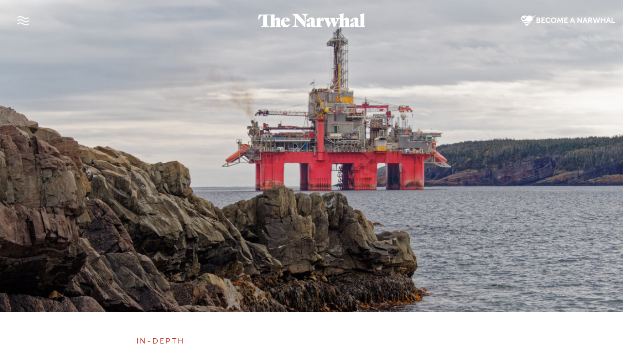

--- FILE ---
content_type: text/html; charset=UTF-8
request_url: https://thenarwhal.ca/newfoundland-oil-gas-federal-oversight/
body_size: 41348
content:
<!DOCTYPE html>
<html lang="en" prefix="og: https://ogp.me/ns#">
<head>
<title>How Canada made exploring for Newfoundland oil and gas easier | The Narwhal</title>
<link data-rocket-prefetch href="https://www.gstatic.com" rel="dns-prefetch">
<link data-rocket-prefetch href="https://www.googletagmanager.com" rel="dns-prefetch">
<link data-rocket-prefetch href="https://cdn.jsdelivr.net" rel="dns-prefetch">
<link data-rocket-prefetch href="https://use.typekit.net" rel="dns-prefetch">
<link data-rocket-prefetch href="https://cdnjs.cloudflare.com" rel="dns-prefetch">
<link data-rocket-prefetch href="https://www.google.com" rel="dns-prefetch"><link rel="preload" data-rocket-preload as="image" href="https://thenarwhal.ca/wp-content/uploads/2022/03/Transocean-Barents-Drill-Rig-2200x1466.jpg" imagesrcset="https://thenarwhal.ca/wp-content/uploads/2022/03/Transocean-Barents-Drill-Rig-2200x1466.jpg 2200w, https://thenarwhal.ca/wp-content/uploads/2022/03/Transocean-Barents-Drill-Rig-800x533.jpg 800w, https://thenarwhal.ca/wp-content/uploads/2022/03/Transocean-Barents-Drill-Rig-1024x682.jpg 1024w, https://thenarwhal.ca/wp-content/uploads/2022/03/Transocean-Barents-Drill-Rig-768x512.jpg 768w, https://thenarwhal.ca/wp-content/uploads/2022/03/Transocean-Barents-Drill-Rig-1536x1024.jpg 1536w, https://thenarwhal.ca/wp-content/uploads/2022/03/Transocean-Barents-Drill-Rig-2048x1365.jpg 2048w, https://thenarwhal.ca/wp-content/uploads/2022/03/Transocean-Barents-Drill-Rig-1400x933.jpg 1400w, https://thenarwhal.ca/wp-content/uploads/2022/03/Transocean-Barents-Drill-Rig-450x300.jpg 450w, https://thenarwhal.ca/wp-content/uploads/2022/03/Transocean-Barents-Drill-Rig-20x13.jpg 20w" imagesizes="(max-width: 2200px) 100vw, 2200px" fetchpriority="high">
  <meta charset="utf-8">
	<meta name="viewport" content="width=device-width, initial-scale=1, shrink-to-fit=no">
	<meta name="google-site-verification" content="bPlo2IK6-w7CFu0zIkbw8eMd6bDaFbsQLG81DtfVkik" />
	
<!-- Search Engine Optimization by Rank Math PRO - https://rankmath.com/ -->
<meta name="description" content="The Impact Assessment Act was meant to strengthen federal oversight, but a loophole was created for Newfoundland oil and gas exploration"/>
<meta name="robots" content="follow, index, max-snippet:-1, max-video-preview:-1, max-image-preview:large"/>
<link rel="canonical" href="https://thenarwhal.ca/newfoundland-oil-gas-federal-oversight/" />
<meta property="og:locale" content="en_US" />
<meta property="og:type" content="article" />
<meta property="og:title" content="How Canada made exploring for Newfoundland oil and gas easier | The Narwhal" />
<meta property="og:description" content="The Impact Assessment Act was meant to strengthen federal oversight, but a loophole was created for Newfoundland oil and gas exploration" />
<meta property="og:url" content="https://thenarwhal.ca/newfoundland-oil-gas-federal-oversight/" />
<meta property="og:site_name" content="The Narwhal" />
<meta property="article:publisher" content="https://www.facebook.com/thenarwhalca/" />
<meta property="article:tag" content="federal politics" />
<meta property="article:tag" content="Newfoundland and Labrador" />
<meta property="article:tag" content="Offshore Drilling" />
<meta property="article:tag" content="oil and gas" />
<meta property="article:section" content="In-Depth" />
<meta property="og:updated_time" content="2022-03-16T06:28:09-07:00" />
<meta property="og:image" content="https://thenarwhal.ca/wp-content/uploads/2022/03/Transocean-Barents-Drill-Rig-1024x682.jpg" />
<meta property="og:image:secure_url" content="https://thenarwhal.ca/wp-content/uploads/2022/03/Transocean-Barents-Drill-Rig-1024x682.jpg" />
<meta property="og:image:width" content="1024" />
<meta property="og:image:height" content="682" />
<meta property="og:image:alt" content="Offshore oil and gas rig near shore of Newfoundland" />
<meta property="og:image:type" content="image/jpeg" />
<meta property="article:published_time" content="2022-03-10T08:42:08-08:00" />
<meta property="article:modified_time" content="2022-03-16T06:28:09-07:00" />
<meta name="twitter:card" content="summary_large_image" />
<meta name="twitter:title" content="How Canada made exploring for Newfoundland oil and gas easier | The Narwhal" />
<meta name="twitter:description" content="The Impact Assessment Act was meant to strengthen federal oversight, but a loophole was created for Newfoundland oil and gas exploration" />
<meta name="twitter:site" content="@thenarwhalca" />
<meta name="twitter:creator" content="@thenarwhalca" />
<meta name="twitter:image" content="https://thenarwhal.ca/wp-content/uploads/2022/03/Transocean-Barents-Drill-Rig-1024x682.jpg" />
<meta name="twitter:label1" content="Written by" />
<meta name="twitter:data1" content="Elaine Anselmi" />
<meta name="twitter:label2" content="Time to read" />
<meta name="twitter:data2" content="21 minutes" />
<script type="application/ld+json" class="rank-math-schema-pro">{"@context":"https://schema.org","@graph":[{"@type":"Organization","@id":"https://thenarwhal.ca/#organization","name":"The Narwhal","sameAs":["https://www.facebook.com/thenarwhalca/","https://twitter.com/thenarwhalca","https://flipboard.com/@TheNarwhal","https://apple.news/TJxp7WzTaTcS_C-H79ka_CQ","https://www.linkedin.com/company/the-narwhal/","https://en.wikipedia.org/wiki/The_Narwhal"]},{"@type":"WebSite","@id":"https://thenarwhal.ca/#website","url":"https://thenarwhal.ca","name":"The Narwhal","publisher":{"@id":"https://thenarwhal.ca/#organization"},"inLanguage":"en-US"},{"@type":"ImageObject","@id":"https://thenarwhal.ca/wp-content/uploads/2022/03/Transocean-Barents-Drill-Rig-scaled.jpg","url":"https://thenarwhal.ca/wp-content/uploads/2022/03/Transocean-Barents-Drill-Rig-scaled.jpg","width":"2560","height":"1706","caption":"Offshore oil and gas rig near shore of Newfoundland","inLanguage":"en-US"},{"@type":"WebPage","@id":"https://thenarwhal.ca/newfoundland-oil-gas-federal-oversight/#webpage","url":"https://thenarwhal.ca/newfoundland-oil-gas-federal-oversight/","name":"How Canada made exploring for Newfoundland oil and gas easier | The Narwhal","datePublished":"2022-03-10T08:42:08-08:00","dateModified":"2022-03-16T06:28:09-07:00","isPartOf":{"@id":"https://thenarwhal.ca/#website"},"primaryImageOfPage":{"@id":"https://thenarwhal.ca/wp-content/uploads/2022/03/Transocean-Barents-Drill-Rig-scaled.jpg"},"inLanguage":"en-US"},{"@type":"Person","@id":"https://thenarwhal.ca/author/elaine-anselmi/","name":"Elaine Anselmi","description":"<span style=\"font-weight: 400\">Elaine Anselmi is the Ontario bureau chief with The Narwhal, based in Peterborough, Ont. She has treeplanted across northern Ontario and Alberta and still spends as much time as possible outside with her family. As a reporter and editor for various publications, she has always leaned towards writing on environment issues and all things to do with the great outdoors. And she loves a quirky science story. She is a former managing editor of Up Here magazine and has worked for newspapers in the Northwest Territories and northern B.C., and as a reporter travelling between Nunavut and Nunavik. She has an undergraduate degree from Dalhousie University and a post-graduate diploma in journalism from Humber College.</span>","url":"https://thenarwhal.ca/author/elaine-anselmi/","image":{"@type":"ImageObject","@id":"https://thenarwhal.ca/wp-content/uploads/2020/05/Elaine_HS-AndrewReimer-160x160.jpg","url":"https://thenarwhal.ca/wp-content/uploads/2020/05/Elaine_HS-AndrewReimer-160x160.jpg","caption":"Elaine Anselmi","inLanguage":"en-US"}},{"@type":"NewsArticle","headline":"How Canada made exploring for Newfoundland oil and gas easier | The Narwhal","datePublished":"2022-03-10T08:42:08-08:00","dateModified":"2022-03-16T06:28:09-07:00","articleSection":"In-Depth","author":{"@id":"https://thenarwhal.ca/author/elaine-anselmi/","name":"Elaine Anselmi"},"publisher":{"@id":"https://thenarwhal.ca/#organization"},"description":"The Impact Assessment Act was meant to strengthen federal oversight, but a loophole was created for Newfoundland oil and gas exploration","copyrightYear":"2022","copyrightHolder":{"@id":"https://thenarwhal.ca/#organization"},"name":"How Canada made exploring for Newfoundland oil and gas easier | The Narwhal","@id":"https://thenarwhal.ca/newfoundland-oil-gas-federal-oversight/#richSnippet","isPartOf":{"@id":"https://thenarwhal.ca/newfoundland-oil-gas-federal-oversight/#webpage"},"image":{"@id":"https://thenarwhal.ca/wp-content/uploads/2022/03/Transocean-Barents-Drill-Rig-scaled.jpg"},"inLanguage":"en-US","mainEntityOfPage":{"@id":"https://thenarwhal.ca/newfoundland-oil-gas-federal-oversight/#webpage"}}]}</script>
<!-- /Rank Math WordPress SEO plugin -->

<link rel='dns-prefetch' href='//cdn.jsdelivr.net' />
<link rel='dns-prefetch' href='//use.typekit.net' />
<link rel='dns-prefetch' href='//www.googletagmanager.com' />
<link rel="alternate" type="application/rss+xml" title="The Narwhal &raquo; Inside the Trudeau government’s decision to weaken oversight of Newfoundland oil and gas exploration Comments Feed" href="https://thenarwhal.ca/newfoundland-oil-gas-federal-oversight/feed/" />
<style type="text/css">.brave_popup{display:none}</style><script data-no-optimize="1"> var brave_popup_data = {}; var bravepop_emailValidation=false; var brave_popup_videos = {};  var brave_popup_formData = {};var brave_popup_adminUser = false; var brave_popup_pageInfo = {"type":"single","pageID":44791,"singleType":"post"};  var bravepop_emailSuggestions={};</script><link rel="alternate" title="oEmbed (JSON)" type="application/json+oembed" href="https://thenarwhal.ca/wp-json/oembed/1.0/embed?url=https%3A%2F%2Fthenarwhal.ca%2Fnewfoundland-oil-gas-federal-oversight%2F" />
<link rel="alternate" title="oEmbed (XML)" type="text/xml+oembed" href="https://thenarwhal.ca/wp-json/oembed/1.0/embed?url=https%3A%2F%2Fthenarwhal.ca%2Fnewfoundland-oil-gas-federal-oversight%2F&#038;format=xml" />
<style id='wp-img-auto-sizes-contain-inline-css' type='text/css'>
img:is([sizes=auto i],[sizes^="auto," i]){contain-intrinsic-size:3000px 1500px}
/*# sourceURL=wp-img-auto-sizes-contain-inline-css */
</style>
<style id='wp-emoji-styles-inline-css' type='text/css'>

	img.wp-smiley, img.emoji {
		display: inline !important;
		border: none !important;
		box-shadow: none !important;
		height: 1em !important;
		width: 1em !important;
		margin: 0 0.07em !important;
		vertical-align: -0.1em !important;
		background: none !important;
		padding: 0 !important;
	}
/*# sourceURL=wp-emoji-styles-inline-css */
</style>
<style id='wp-block-library-inline-css' type='text/css'>
:root{--wp-block-synced-color:#7a00df;--wp-block-synced-color--rgb:122,0,223;--wp-bound-block-color:var(--wp-block-synced-color);--wp-editor-canvas-background:#ddd;--wp-admin-theme-color:#007cba;--wp-admin-theme-color--rgb:0,124,186;--wp-admin-theme-color-darker-10:#006ba1;--wp-admin-theme-color-darker-10--rgb:0,107,160.5;--wp-admin-theme-color-darker-20:#005a87;--wp-admin-theme-color-darker-20--rgb:0,90,135;--wp-admin-border-width-focus:2px}@media (min-resolution:192dpi){:root{--wp-admin-border-width-focus:1.5px}}.wp-element-button{cursor:pointer}:root .has-very-light-gray-background-color{background-color:#eee}:root .has-very-dark-gray-background-color{background-color:#313131}:root .has-very-light-gray-color{color:#eee}:root .has-very-dark-gray-color{color:#313131}:root .has-vivid-green-cyan-to-vivid-cyan-blue-gradient-background{background:linear-gradient(135deg,#00d084,#0693e3)}:root .has-purple-crush-gradient-background{background:linear-gradient(135deg,#34e2e4,#4721fb 50%,#ab1dfe)}:root .has-hazy-dawn-gradient-background{background:linear-gradient(135deg,#faaca8,#dad0ec)}:root .has-subdued-olive-gradient-background{background:linear-gradient(135deg,#fafae1,#67a671)}:root .has-atomic-cream-gradient-background{background:linear-gradient(135deg,#fdd79a,#004a59)}:root .has-nightshade-gradient-background{background:linear-gradient(135deg,#330968,#31cdcf)}:root .has-midnight-gradient-background{background:linear-gradient(135deg,#020381,#2874fc)}:root{--wp--preset--font-size--normal:16px;--wp--preset--font-size--huge:42px}.has-regular-font-size{font-size:1em}.has-larger-font-size{font-size:2.625em}.has-normal-font-size{font-size:var(--wp--preset--font-size--normal)}.has-huge-font-size{font-size:var(--wp--preset--font-size--huge)}.has-text-align-center{text-align:center}.has-text-align-left{text-align:left}.has-text-align-right{text-align:right}.has-fit-text{white-space:nowrap!important}#end-resizable-editor-section{display:none}.aligncenter{clear:both}.items-justified-left{justify-content:flex-start}.items-justified-center{justify-content:center}.items-justified-right{justify-content:flex-end}.items-justified-space-between{justify-content:space-between}.screen-reader-text{border:0;clip-path:inset(50%);height:1px;margin:-1px;overflow:hidden;padding:0;position:absolute;width:1px;word-wrap:normal!important}.screen-reader-text:focus{background-color:#ddd;clip-path:none;color:#444;display:block;font-size:1em;height:auto;left:5px;line-height:normal;padding:15px 23px 14px;text-decoration:none;top:5px;width:auto;z-index:100000}html :where(.has-border-color){border-style:solid}html :where([style*=border-top-color]){border-top-style:solid}html :where([style*=border-right-color]){border-right-style:solid}html :where([style*=border-bottom-color]){border-bottom-style:solid}html :where([style*=border-left-color]){border-left-style:solid}html :where([style*=border-width]){border-style:solid}html :where([style*=border-top-width]){border-top-style:solid}html :where([style*=border-right-width]){border-right-style:solid}html :where([style*=border-bottom-width]){border-bottom-style:solid}html :where([style*=border-left-width]){border-left-style:solid}html :where(img[class*=wp-image-]){height:auto;max-width:100%}:where(figure){margin:0 0 1em}html :where(.is-position-sticky){--wp-admin--admin-bar--position-offset:var(--wp-admin--admin-bar--height,0px)}@media screen and (max-width:600px){html :where(.is-position-sticky){--wp-admin--admin-bar--position-offset:0px}}

/*# sourceURL=wp-block-library-inline-css */
</style><style id='wp-block-heading-inline-css' type='text/css'>
h1:where(.wp-block-heading).has-background,h2:where(.wp-block-heading).has-background,h3:where(.wp-block-heading).has-background,h4:where(.wp-block-heading).has-background,h5:where(.wp-block-heading).has-background,h6:where(.wp-block-heading).has-background{padding:1.25em 2.375em}h1.has-text-align-left[style*=writing-mode]:where([style*=vertical-lr]),h1.has-text-align-right[style*=writing-mode]:where([style*=vertical-rl]),h2.has-text-align-left[style*=writing-mode]:where([style*=vertical-lr]),h2.has-text-align-right[style*=writing-mode]:where([style*=vertical-rl]),h3.has-text-align-left[style*=writing-mode]:where([style*=vertical-lr]),h3.has-text-align-right[style*=writing-mode]:where([style*=vertical-rl]),h4.has-text-align-left[style*=writing-mode]:where([style*=vertical-lr]),h4.has-text-align-right[style*=writing-mode]:where([style*=vertical-rl]),h5.has-text-align-left[style*=writing-mode]:where([style*=vertical-lr]),h5.has-text-align-right[style*=writing-mode]:where([style*=vertical-rl]),h6.has-text-align-left[style*=writing-mode]:where([style*=vertical-lr]),h6.has-text-align-right[style*=writing-mode]:where([style*=vertical-rl]){rotate:180deg}
/*# sourceURL=https://thenarwhal.ca/wp-includes/blocks/heading/style.min.css */
</style>
<style id='wp-block-image-inline-css' type='text/css'>
.wp-block-image>a,.wp-block-image>figure>a{display:inline-block}.wp-block-image img{box-sizing:border-box;height:auto;max-width:100%;vertical-align:bottom}@media not (prefers-reduced-motion){.wp-block-image img.hide{visibility:hidden}.wp-block-image img.show{animation:show-content-image .4s}}.wp-block-image[style*=border-radius] img,.wp-block-image[style*=border-radius]>a{border-radius:inherit}.wp-block-image.has-custom-border img{box-sizing:border-box}.wp-block-image.aligncenter{text-align:center}.wp-block-image.alignfull>a,.wp-block-image.alignwide>a{width:100%}.wp-block-image.alignfull img,.wp-block-image.alignwide img{height:auto;width:100%}.wp-block-image .aligncenter,.wp-block-image .alignleft,.wp-block-image .alignright,.wp-block-image.aligncenter,.wp-block-image.alignleft,.wp-block-image.alignright{display:table}.wp-block-image .aligncenter>figcaption,.wp-block-image .alignleft>figcaption,.wp-block-image .alignright>figcaption,.wp-block-image.aligncenter>figcaption,.wp-block-image.alignleft>figcaption,.wp-block-image.alignright>figcaption{caption-side:bottom;display:table-caption}.wp-block-image .alignleft{float:left;margin:.5em 1em .5em 0}.wp-block-image .alignright{float:right;margin:.5em 0 .5em 1em}.wp-block-image .aligncenter{margin-left:auto;margin-right:auto}.wp-block-image :where(figcaption){margin-bottom:1em;margin-top:.5em}.wp-block-image.is-style-circle-mask img{border-radius:9999px}@supports ((-webkit-mask-image:none) or (mask-image:none)) or (-webkit-mask-image:none){.wp-block-image.is-style-circle-mask img{border-radius:0;-webkit-mask-image:url('data:image/svg+xml;utf8,<svg viewBox="0 0 100 100" xmlns="http://www.w3.org/2000/svg"><circle cx="50" cy="50" r="50"/></svg>');mask-image:url('data:image/svg+xml;utf8,<svg viewBox="0 0 100 100" xmlns="http://www.w3.org/2000/svg"><circle cx="50" cy="50" r="50"/></svg>');mask-mode:alpha;-webkit-mask-position:center;mask-position:center;-webkit-mask-repeat:no-repeat;mask-repeat:no-repeat;-webkit-mask-size:contain;mask-size:contain}}:root :where(.wp-block-image.is-style-rounded img,.wp-block-image .is-style-rounded img){border-radius:9999px}.wp-block-image figure{margin:0}.wp-lightbox-container{display:flex;flex-direction:column;position:relative}.wp-lightbox-container img{cursor:zoom-in}.wp-lightbox-container img:hover+button{opacity:1}.wp-lightbox-container button{align-items:center;backdrop-filter:blur(16px) saturate(180%);background-color:#5a5a5a40;border:none;border-radius:4px;cursor:zoom-in;display:flex;height:20px;justify-content:center;opacity:0;padding:0;position:absolute;right:16px;text-align:center;top:16px;width:20px;z-index:100}@media not (prefers-reduced-motion){.wp-lightbox-container button{transition:opacity .2s ease}}.wp-lightbox-container button:focus-visible{outline:3px auto #5a5a5a40;outline:3px auto -webkit-focus-ring-color;outline-offset:3px}.wp-lightbox-container button:hover{cursor:pointer;opacity:1}.wp-lightbox-container button:focus{opacity:1}.wp-lightbox-container button:focus,.wp-lightbox-container button:hover,.wp-lightbox-container button:not(:hover):not(:active):not(.has-background){background-color:#5a5a5a40;border:none}.wp-lightbox-overlay{box-sizing:border-box;cursor:zoom-out;height:100vh;left:0;overflow:hidden;position:fixed;top:0;visibility:hidden;width:100%;z-index:100000}.wp-lightbox-overlay .close-button{align-items:center;cursor:pointer;display:flex;justify-content:center;min-height:40px;min-width:40px;padding:0;position:absolute;right:calc(env(safe-area-inset-right) + 16px);top:calc(env(safe-area-inset-top) + 16px);z-index:5000000}.wp-lightbox-overlay .close-button:focus,.wp-lightbox-overlay .close-button:hover,.wp-lightbox-overlay .close-button:not(:hover):not(:active):not(.has-background){background:none;border:none}.wp-lightbox-overlay .lightbox-image-container{height:var(--wp--lightbox-container-height);left:50%;overflow:hidden;position:absolute;top:50%;transform:translate(-50%,-50%);transform-origin:top left;width:var(--wp--lightbox-container-width);z-index:9999999999}.wp-lightbox-overlay .wp-block-image{align-items:center;box-sizing:border-box;display:flex;height:100%;justify-content:center;margin:0;position:relative;transform-origin:0 0;width:100%;z-index:3000000}.wp-lightbox-overlay .wp-block-image img{height:var(--wp--lightbox-image-height);min-height:var(--wp--lightbox-image-height);min-width:var(--wp--lightbox-image-width);width:var(--wp--lightbox-image-width)}.wp-lightbox-overlay .wp-block-image figcaption{display:none}.wp-lightbox-overlay button{background:none;border:none}.wp-lightbox-overlay .scrim{background-color:#fff;height:100%;opacity:.9;position:absolute;width:100%;z-index:2000000}.wp-lightbox-overlay.active{visibility:visible}@media not (prefers-reduced-motion){.wp-lightbox-overlay.active{animation:turn-on-visibility .25s both}.wp-lightbox-overlay.active img{animation:turn-on-visibility .35s both}.wp-lightbox-overlay.show-closing-animation:not(.active){animation:turn-off-visibility .35s both}.wp-lightbox-overlay.show-closing-animation:not(.active) img{animation:turn-off-visibility .25s both}.wp-lightbox-overlay.zoom.active{animation:none;opacity:1;visibility:visible}.wp-lightbox-overlay.zoom.active .lightbox-image-container{animation:lightbox-zoom-in .4s}.wp-lightbox-overlay.zoom.active .lightbox-image-container img{animation:none}.wp-lightbox-overlay.zoom.active .scrim{animation:turn-on-visibility .4s forwards}.wp-lightbox-overlay.zoom.show-closing-animation:not(.active){animation:none}.wp-lightbox-overlay.zoom.show-closing-animation:not(.active) .lightbox-image-container{animation:lightbox-zoom-out .4s}.wp-lightbox-overlay.zoom.show-closing-animation:not(.active) .lightbox-image-container img{animation:none}.wp-lightbox-overlay.zoom.show-closing-animation:not(.active) .scrim{animation:turn-off-visibility .4s forwards}}@keyframes show-content-image{0%{visibility:hidden}99%{visibility:hidden}to{visibility:visible}}@keyframes turn-on-visibility{0%{opacity:0}to{opacity:1}}@keyframes turn-off-visibility{0%{opacity:1;visibility:visible}99%{opacity:0;visibility:visible}to{opacity:0;visibility:hidden}}@keyframes lightbox-zoom-in{0%{transform:translate(calc((-100vw + var(--wp--lightbox-scrollbar-width))/2 + var(--wp--lightbox-initial-left-position)),calc(-50vh + var(--wp--lightbox-initial-top-position))) scale(var(--wp--lightbox-scale))}to{transform:translate(-50%,-50%) scale(1)}}@keyframes lightbox-zoom-out{0%{transform:translate(-50%,-50%) scale(1);visibility:visible}99%{visibility:visible}to{transform:translate(calc((-100vw + var(--wp--lightbox-scrollbar-width))/2 + var(--wp--lightbox-initial-left-position)),calc(-50vh + var(--wp--lightbox-initial-top-position))) scale(var(--wp--lightbox-scale));visibility:hidden}}
/*# sourceURL=https://thenarwhal.ca/wp-includes/blocks/image/style.min.css */
</style>
<style id='wp-block-paragraph-inline-css' type='text/css'>
.is-small-text{font-size:.875em}.is-regular-text{font-size:1em}.is-large-text{font-size:2.25em}.is-larger-text{font-size:3em}.has-drop-cap:not(:focus):first-letter{float:left;font-size:8.4em;font-style:normal;font-weight:100;line-height:.68;margin:.05em .1em 0 0;text-transform:uppercase}body.rtl .has-drop-cap:not(:focus):first-letter{float:none;margin-left:.1em}p.has-drop-cap.has-background{overflow:hidden}:root :where(p.has-background){padding:1.25em 2.375em}:where(p.has-text-color:not(.has-link-color)) a{color:inherit}p.has-text-align-left[style*="writing-mode:vertical-lr"],p.has-text-align-right[style*="writing-mode:vertical-rl"]{rotate:180deg}
/*# sourceURL=https://thenarwhal.ca/wp-includes/blocks/paragraph/style.min.css */
</style>
<style id='global-styles-inline-css' type='text/css'>
:root{--wp--preset--aspect-ratio--square: 1;--wp--preset--aspect-ratio--4-3: 4/3;--wp--preset--aspect-ratio--3-4: 3/4;--wp--preset--aspect-ratio--3-2: 3/2;--wp--preset--aspect-ratio--2-3: 2/3;--wp--preset--aspect-ratio--16-9: 16/9;--wp--preset--aspect-ratio--9-16: 9/16;--wp--preset--color--black: #212529;--wp--preset--color--cyan-bluish-gray: #abb8c3;--wp--preset--color--white: #FFFFFF;--wp--preset--color--pale-pink: #f78da7;--wp--preset--color--vivid-red: #cf2e2e;--wp--preset--color--luminous-vivid-orange: #ff6900;--wp--preset--color--luminous-vivid-amber: #fcb900;--wp--preset--color--light-green-cyan: #7bdcb5;--wp--preset--color--vivid-green-cyan: #00d084;--wp--preset--color--pale-cyan-blue: #8ed1fc;--wp--preset--color--vivid-cyan-blue: #0693e3;--wp--preset--color--vivid-purple: #9b51e0;--wp--preset--color--pure-black: #000000;--wp--preset--color--narwhal-grey: #403C39;--wp--preset--color--light-grey: #EDEDED;--wp--preset--color--medium-grey: #C9C9C9;--wp--preset--color--narwhal-red: #FC4237;--wp--preset--color--dark-red: #A80B00;--wp--preset--color--peachy: #C65E47;--wp--preset--color--light-green: #519153;--wp--preset--color--dark-teal: #255456;--wp--preset--color--light-blue: #7ACCCC;--wp--preset--color--yellow: #C4BE49;--wp--preset--color--purple: #724F7F;--wp--preset--gradient--vivid-cyan-blue-to-vivid-purple: linear-gradient(135deg,rgb(6,147,227) 0%,rgb(155,81,224) 100%);--wp--preset--gradient--light-green-cyan-to-vivid-green-cyan: linear-gradient(135deg,rgb(122,220,180) 0%,rgb(0,208,130) 100%);--wp--preset--gradient--luminous-vivid-amber-to-luminous-vivid-orange: linear-gradient(135deg,rgb(252,185,0) 0%,rgb(255,105,0) 100%);--wp--preset--gradient--luminous-vivid-orange-to-vivid-red: linear-gradient(135deg,rgb(255,105,0) 0%,rgb(207,46,46) 100%);--wp--preset--gradient--very-light-gray-to-cyan-bluish-gray: linear-gradient(135deg,rgb(238,238,238) 0%,rgb(169,184,195) 100%);--wp--preset--gradient--cool-to-warm-spectrum: linear-gradient(135deg,rgb(74,234,220) 0%,rgb(151,120,209) 20%,rgb(207,42,186) 40%,rgb(238,44,130) 60%,rgb(251,105,98) 80%,rgb(254,248,76) 100%);--wp--preset--gradient--blush-light-purple: linear-gradient(135deg,rgb(255,206,236) 0%,rgb(152,150,240) 100%);--wp--preset--gradient--blush-bordeaux: linear-gradient(135deg,rgb(254,205,165) 0%,rgb(254,45,45) 50%,rgb(107,0,62) 100%);--wp--preset--gradient--luminous-dusk: linear-gradient(135deg,rgb(255,203,112) 0%,rgb(199,81,192) 50%,rgb(65,88,208) 100%);--wp--preset--gradient--pale-ocean: linear-gradient(135deg,rgb(255,245,203) 0%,rgb(182,227,212) 50%,rgb(51,167,181) 100%);--wp--preset--gradient--electric-grass: linear-gradient(135deg,rgb(202,248,128) 0%,rgb(113,206,126) 100%);--wp--preset--gradient--midnight: linear-gradient(135deg,rgb(2,3,129) 0%,rgb(40,116,252) 100%);--wp--preset--font-size--small: 13px;--wp--preset--font-size--medium: 20px;--wp--preset--font-size--large: 36px;--wp--preset--font-size--x-large: 42px;--wp--preset--spacing--20: 0.44rem;--wp--preset--spacing--30: 0.67rem;--wp--preset--spacing--40: 1rem;--wp--preset--spacing--50: 1.5rem;--wp--preset--spacing--60: 2.25rem;--wp--preset--spacing--70: 3.38rem;--wp--preset--spacing--80: 5.06rem;--wp--preset--shadow--natural: 6px 6px 9px rgba(0, 0, 0, 0.2);--wp--preset--shadow--deep: 12px 12px 50px rgba(0, 0, 0, 0.4);--wp--preset--shadow--sharp: 6px 6px 0px rgba(0, 0, 0, 0.2);--wp--preset--shadow--outlined: 6px 6px 0px -3px rgb(255, 255, 255), 6px 6px rgb(0, 0, 0);--wp--preset--shadow--crisp: 6px 6px 0px rgb(0, 0, 0);}:where(.is-layout-flex){gap: 0.5em;}:where(.is-layout-grid){gap: 0.5em;}body .is-layout-flex{display: flex;}.is-layout-flex{flex-wrap: wrap;align-items: center;}.is-layout-flex > :is(*, div){margin: 0;}body .is-layout-grid{display: grid;}.is-layout-grid > :is(*, div){margin: 0;}:where(.wp-block-columns.is-layout-flex){gap: 2em;}:where(.wp-block-columns.is-layout-grid){gap: 2em;}:where(.wp-block-post-template.is-layout-flex){gap: 1.25em;}:where(.wp-block-post-template.is-layout-grid){gap: 1.25em;}.has-black-color{color: var(--wp--preset--color--black) !important;}.has-cyan-bluish-gray-color{color: var(--wp--preset--color--cyan-bluish-gray) !important;}.has-white-color{color: var(--wp--preset--color--white) !important;}.has-pale-pink-color{color: var(--wp--preset--color--pale-pink) !important;}.has-vivid-red-color{color: var(--wp--preset--color--vivid-red) !important;}.has-luminous-vivid-orange-color{color: var(--wp--preset--color--luminous-vivid-orange) !important;}.has-luminous-vivid-amber-color{color: var(--wp--preset--color--luminous-vivid-amber) !important;}.has-light-green-cyan-color{color: var(--wp--preset--color--light-green-cyan) !important;}.has-vivid-green-cyan-color{color: var(--wp--preset--color--vivid-green-cyan) !important;}.has-pale-cyan-blue-color{color: var(--wp--preset--color--pale-cyan-blue) !important;}.has-vivid-cyan-blue-color{color: var(--wp--preset--color--vivid-cyan-blue) !important;}.has-vivid-purple-color{color: var(--wp--preset--color--vivid-purple) !important;}.has-black-background-color{background-color: var(--wp--preset--color--black) !important;}.has-cyan-bluish-gray-background-color{background-color: var(--wp--preset--color--cyan-bluish-gray) !important;}.has-white-background-color{background-color: var(--wp--preset--color--white) !important;}.has-pale-pink-background-color{background-color: var(--wp--preset--color--pale-pink) !important;}.has-vivid-red-background-color{background-color: var(--wp--preset--color--vivid-red) !important;}.has-luminous-vivid-orange-background-color{background-color: var(--wp--preset--color--luminous-vivid-orange) !important;}.has-luminous-vivid-amber-background-color{background-color: var(--wp--preset--color--luminous-vivid-amber) !important;}.has-light-green-cyan-background-color{background-color: var(--wp--preset--color--light-green-cyan) !important;}.has-vivid-green-cyan-background-color{background-color: var(--wp--preset--color--vivid-green-cyan) !important;}.has-pale-cyan-blue-background-color{background-color: var(--wp--preset--color--pale-cyan-blue) !important;}.has-vivid-cyan-blue-background-color{background-color: var(--wp--preset--color--vivid-cyan-blue) !important;}.has-vivid-purple-background-color{background-color: var(--wp--preset--color--vivid-purple) !important;}.has-black-border-color{border-color: var(--wp--preset--color--black) !important;}.has-cyan-bluish-gray-border-color{border-color: var(--wp--preset--color--cyan-bluish-gray) !important;}.has-white-border-color{border-color: var(--wp--preset--color--white) !important;}.has-pale-pink-border-color{border-color: var(--wp--preset--color--pale-pink) !important;}.has-vivid-red-border-color{border-color: var(--wp--preset--color--vivid-red) !important;}.has-luminous-vivid-orange-border-color{border-color: var(--wp--preset--color--luminous-vivid-orange) !important;}.has-luminous-vivid-amber-border-color{border-color: var(--wp--preset--color--luminous-vivid-amber) !important;}.has-light-green-cyan-border-color{border-color: var(--wp--preset--color--light-green-cyan) !important;}.has-vivid-green-cyan-border-color{border-color: var(--wp--preset--color--vivid-green-cyan) !important;}.has-pale-cyan-blue-border-color{border-color: var(--wp--preset--color--pale-cyan-blue) !important;}.has-vivid-cyan-blue-border-color{border-color: var(--wp--preset--color--vivid-cyan-blue) !important;}.has-vivid-purple-border-color{border-color: var(--wp--preset--color--vivid-purple) !important;}.has-vivid-cyan-blue-to-vivid-purple-gradient-background{background: var(--wp--preset--gradient--vivid-cyan-blue-to-vivid-purple) !important;}.has-light-green-cyan-to-vivid-green-cyan-gradient-background{background: var(--wp--preset--gradient--light-green-cyan-to-vivid-green-cyan) !important;}.has-luminous-vivid-amber-to-luminous-vivid-orange-gradient-background{background: var(--wp--preset--gradient--luminous-vivid-amber-to-luminous-vivid-orange) !important;}.has-luminous-vivid-orange-to-vivid-red-gradient-background{background: var(--wp--preset--gradient--luminous-vivid-orange-to-vivid-red) !important;}.has-very-light-gray-to-cyan-bluish-gray-gradient-background{background: var(--wp--preset--gradient--very-light-gray-to-cyan-bluish-gray) !important;}.has-cool-to-warm-spectrum-gradient-background{background: var(--wp--preset--gradient--cool-to-warm-spectrum) !important;}.has-blush-light-purple-gradient-background{background: var(--wp--preset--gradient--blush-light-purple) !important;}.has-blush-bordeaux-gradient-background{background: var(--wp--preset--gradient--blush-bordeaux) !important;}.has-luminous-dusk-gradient-background{background: var(--wp--preset--gradient--luminous-dusk) !important;}.has-pale-ocean-gradient-background{background: var(--wp--preset--gradient--pale-ocean) !important;}.has-electric-grass-gradient-background{background: var(--wp--preset--gradient--electric-grass) !important;}.has-midnight-gradient-background{background: var(--wp--preset--gradient--midnight) !important;}.has-small-font-size{font-size: var(--wp--preset--font-size--small) !important;}.has-medium-font-size{font-size: var(--wp--preset--font-size--medium) !important;}.has-large-font-size{font-size: var(--wp--preset--font-size--large) !important;}.has-x-large-font-size{font-size: var(--wp--preset--font-size--x-large) !important;}
/*# sourceURL=global-styles-inline-css */
</style>

<style id='classic-theme-styles-inline-css' type='text/css'>
/*! This file is auto-generated */
.wp-block-button__link{color:#fff;background-color:#32373c;border-radius:9999px;box-shadow:none;text-decoration:none;padding:calc(.667em + 2px) calc(1.333em + 2px);font-size:1.125em}.wp-block-file__button{background:#32373c;color:#fff;text-decoration:none}
/*# sourceURL=/wp-includes/css/classic-themes.min.css */
</style>
<link rel='stylesheet' id='dashicons-css' href='https://thenarwhal.ca/wp-includes/css/dashicons.min.css?ver=6.9' type='text/css' media='all' />
<link rel='stylesheet' id='ppress-frontend-css' href='https://thenarwhal.ca/wp-content/plugins/wp-user-avatar/assets/css/frontend.min.css?ver=4.16.8' type='text/css' media='all' />
<link rel='stylesheet' id='ppress-flatpickr-css' href='https://thenarwhal.ca/wp-content/plugins/wp-user-avatar/assets/flatpickr/flatpickr.min.css?ver=4.16.8' type='text/css' media='all' />
<link rel='stylesheet' id='ppress-select2-css' href='https://thenarwhal.ca/wp-content/plugins/wp-user-avatar/assets/select2/select2.min.css?ver=6.9' type='text/css' media='all' />
<link rel='stylesheet' id='bootstrap-css' href='https://cdn.jsdelivr.net/npm/bootstrap@5.3.7/dist/css/bootstrap.min.css?ver=5.3.7' type='text/css' media='all' />
<link rel='stylesheet' id='swiper-css' href='https://cdn.jsdelivr.net/npm/swiper@11/swiper-bundle.min.css' type='text/css' media='all' />
<link rel='stylesheet' id='adobe-fonts-css' href='https://use.typekit.net/zud3cvn.css' type='text/css' media='all' />
<link rel='stylesheet' id='the-narwhal-main-css-css' href='https://thenarwhal.ca/wp-content/themes/thenarwhal/assets/css/main.css?ver=1767995264' type='text/css' media='all' />
<script type="text/javascript" src="https://thenarwhal.ca/wp-includes/js/jquery/jquery.min.js?ver=3.7.1" id="jquery-core-js"></script>
<script type="text/javascript" src="https://thenarwhal.ca/wp-includes/js/jquery/jquery-migrate.min.js?ver=3.4.1" id="jquery-migrate-js"></script>
<script type="text/javascript" src="https://thenarwhal.ca/wp-content/plugins/wp-user-avatar/assets/flatpickr/flatpickr.min.js?ver=4.16.8" id="ppress-flatpickr-js"></script>
<script type="text/javascript" src="https://thenarwhal.ca/wp-content/plugins/wp-user-avatar/assets/select2/select2.min.js?ver=4.16.8" id="ppress-select2-js"></script>
<link rel="https://api.w.org/" href="https://thenarwhal.ca/wp-json/" /><link rel="alternate" title="JSON" type="application/json" href="https://thenarwhal.ca/wp-json/wp/v2/posts/44791" /><link rel="EditURI" type="application/rsd+xml" title="RSD" href="https://thenarwhal.ca/xmlrpc.php?rsd" />
<meta name="generator" content="WordPress 6.9" />
<link rel='shortlink' href='https://thenarwhal.ca/?p=44791' />
<meta name="generator" content="Site Kit by Google 1.170.0" />
<!-- Google Tag Manager snippet added by Site Kit -->
<script type="text/javascript">
/* <![CDATA[ */

			( function( w, d, s, l, i ) {
				w[l] = w[l] || [];
				w[l].push( {'gtm.start': new Date().getTime(), event: 'gtm.js'} );
				var f = d.getElementsByTagName( s )[0],
					j = d.createElement( s ), dl = l != 'dataLayer' ? '&l=' + l : '';
				j.async = true;
				j.src = 'https://www.googletagmanager.com/gtm.js?id=' + i + dl;
				f.parentNode.insertBefore( j, f );
			} )( window, document, 'script', 'dataLayer', 'GTM-TC7NMVT' );
			
/* ]]> */
</script>

<!-- End Google Tag Manager snippet added by Site Kit -->
<link rel="icon" href="https://thenarwhal.ca/wp-content/uploads/2025/09/cropped-Narwhal-logo-circle-600x600-1-32x32.png" sizes="32x32" />
<link rel="icon" href="https://thenarwhal.ca/wp-content/uploads/2025/09/cropped-Narwhal-logo-circle-600x600-1-192x192.png" sizes="192x192" />
<link rel="apple-touch-icon" href="https://thenarwhal.ca/wp-content/uploads/2025/09/cropped-Narwhal-logo-circle-600x600-1-180x180.png" />
<meta name="msapplication-TileImage" content="https://thenarwhal.ca/wp-content/uploads/2025/09/cropped-Narwhal-logo-circle-600x600-1-270x270.png" />
		<style type="text/css" id="wp-custom-css">
			article.newsletter .article-content table {
	table-layout: fixed;
}

.wp-block-media-text.alignfull, .wp-block-margin-image.full_width, .alignfull {
	max-width: none !important;
}

.wp-block-media-text.alignwide, .alignwide {
	max-width: 1260px !important;
}

article .article-content .box-out p {
	margin-left: 0;
	margin-right: 0;
}

.outdated-article__label > span {
	padding: 0.3rem 0.5rem;
	display: inline-block;
}

.outdated-article__label > span span {
	display: inline;
}


.parallax-banner figcaption.title-block {
	width: 100%;
}

.layout__side-by-side span.article__time  {
	color: #fefefe;
}

@media (min-width: 960px) {
	.social-share {
		gap: 0.1rem;
		margin-top: 0;
	}
}

.article-content > iframe {
    border: 0;
    display: block;
    margin: 2rem 0;
    max-width: 100% !important;
}

.wp-block-gallery.has-nested-images figure.wp-block-image figcaption {
	text-shadow: none;
}

.wp-block-gallery.has-nested-images figure.wp-block-image img {
	height: auto !important;
}

@media (min-width:1200px) {
.layout__side-by-side .banner-caption {
	margin-top: 40px;
}
}

.layout__title-banner .single__title {
	top: -1.5rem;
}

.article-content img {
	max-width: 100% !important;
}

.intro__banner video {
	object-fit: cover;
}

aside.sidebar-content {
	position: static;
	padding: 1rem;
	margin: 2rem 0;
	background: #2B2926;
}

aside.sidebar-content h3, aside.sidebar-content p {
	color: white;
}

aside.sidebar-content p a {
	color: #FF4438;
}

aside.sidebar-content p {
	font-size: 0.9rem;
	font-family: 'museo-sans', sans-serif;
	font-size: 0.9rem;
	line-height: 1.4;
}

aside.sidebar-content h3 {
	margin: 0 0 1rem;
	font-size: 1.1rem;
	line-height: 1.5;
}

@media (min-width: 1520px) {
	aside.sidebar-content {
		position: absolute;
		top: 0;
    left: -360px;
    max-width: 320px;
    width: 100%;
		border-radius: 0.25rem;
	}
	.sidebar-reference {
		position: relative;
		height: 1px;
	}
}

.postid-135594 .popup-menu__container h2 {
	font-weight: 700;
}

.postid-135594 .article-byline .article-byline__advanced-byline {
font-family: "museo-sans", sans-serif;
}

.postid-135594 section#parties-platforms .accordion-body .wp-block-group:first-of-type {
	margin-top: 1rem;
}

.postid-135594 section#parties-platforms .accordion-body .wp-block-group:last-of-type {
	margin-bottom: 2rem;
}

.postid-135594 section#parties-platforms .accordion-body .wp-block-group {
	margin: 1rem 0 2rem;
}

div.shorts-wrapper {
	margin: 1.5rem 0;
}

div.shorts-wrapper iframe {
	max-width: 100%;
}

.is-style-image-actual-size figcaption { align-self: flex-start; }

.single__body .wp-block-image.is-style-image-actual-size { max-width: 100%; }

.wp-block-gallery.has-nested-images figure.wp-block-image:has(figcaption):before {
	display: none;
}

[data-wpr-lazyrender] {
	content-visibility: visible !important;
}

td.mcnTextContent img {
	width: auto;
}

.bluesky-embed {
	margin-left: auto;
  margin-right: auto;
}

.has-drop-cap:not(:focus):first-letter {
  line-height: 1 !important;
}

.custom-query-embed li {
	border: 1px solid #dcdcde;
}

.custom-query-embed li p {
	font-family: "museo-sans",sans-serif;
  font-size: 16px;
  font-weight: 400;
  color: #A80B00;
  letter-spacing: 1px;
  text-transform: uppercase;
  display: block;
  margin-bottom: 10px;
}

.custom-query-embed h2 {
	font-family: "cordale",serif;
	font-weight: 800;
	font-size: 24px;
	line-height: 26px;
	display: inline-block;
	margin: 0;
}

.custom-query-embed h2 a {
	text-decoration: none;
	color: #3E3C39;
}

.custom-query-embed h2 a:hover, .custom-query-embed h2 a:focus {
	color: #A80B00;
}

.custom-query-embed figure, .custom-query-embed div {
	margin: 0;
}

.custom-query-embed li > div div + div {
	padding: 15px;
}

@media (max-width: 781px) {
	.custom-query-embed li > div div + div {
	padding-top: 0;
	margin-top: -15px
}
}

.custom-query-embed li figure {
	max-height: 300px;
	width: 100%;
}

.custom-query-embed li figure img {
	margin-left: 0;
	object-position: top;
}

.brave_element__button_text, .navbar__menu img {
	pointer-events: none;
}

.timeline figure img {
	width: 100%;
}		</style>
		<noscript><style id="rocket-lazyload-nojs-css">.rll-youtube-player, [data-lazy-src]{display:none !important;}</style></noscript><link rel='stylesheet' id='multiple-authors-widget-css-css' href='https://thenarwhal.ca/wp-content/plugins/publishpress-authors-pro/lib/vendor/publishpress/publishpress-authors/src/assets/css/multiple-authors-widget.css?ver=4.10.1' type='text/css' media='all' />
<style id='multiple-authors-widget-css-inline-css' type='text/css'>
:root { --ppa-color-scheme: #655997; --ppa-color-scheme-active: #514779; }
/*# sourceURL=multiple-authors-widget-css-inline-css */
</style>
<link rel='stylesheet' id='multiple-authors-fontawesome-css' href='https://cdnjs.cloudflare.com/ajax/libs/font-awesome/6.7.1/css/all.min.css?ver=4.10.1' type='text/css' media='all' />
<link rel='stylesheet' id='bravepop_front_css-css' href='https://thenarwhal.ca/wp-content/plugins/bravepopup-pro/assets/css/frontend.min.css?ver=6.9' type='text/css' media='all' />
<meta name="generator" content="WP Rocket 3.20.2" data-wpr-features="wpr_lazyload_images wpr_preconnect_external_domains wpr_oci wpr_desktop" /></head>


<body class="wp-singular post-template-default single single-post postid-44791 single-format-standard wp-theme-thenarwhal in-depth">
	<div class="modal fade" id="menu-modal" tabIndex="-1" aria-hidden="true">
		<div class="modal-dialog">
			<div class="modal-content">
				<div class="header d-flex align-items-center gap-3 p-3">
				<button type="button" class="btn-close btn-lg fs-5" data-bs-dismiss="modal" aria-label="Close"></button>
				<a href="https://thenarwhal.ca/newsletter/" class="uxc small-button" id="menu-subscribe__link">Subscribe to our free newsletter</a>
				</div>
				<ul>
					<div class="container-fluid d-md-flex">
						<div class="popup-menu__section popup-menu--border">
							<h2>Explore</h2>
							<div class="popup-menu__column">
								<div class="menu-top-menu-container"><ul id="menu-top-menu" class="popup-menu__links"><li id="menu-item-4225" class="popup-menu__menu-item menu-item menu-item-type-taxonomy menu-item-object-category menu-item-4225"><a href="https://thenarwhal.ca/category/news/">News</a></li>
<li id="menu-item-4227" class="popup-menu__menu-item menu-item menu-item-type-taxonomy menu-item-object-category current-post-ancestor current-menu-parent current-post-parent menu-item-4227"><a href="https://thenarwhal.ca/category/in-depth/">In-Depth</a></li>
<li id="menu-item-4229" class="popup-menu__menu-item menu-item menu-item-type-taxonomy menu-item-object-category menu-item-4229"><a href="https://thenarwhal.ca/category/explainer/">Explainers</a></li>
<li id="menu-item-4230" class="popup-menu__menu-item menu-item menu-item-type-taxonomy menu-item-object-category menu-item-4230"><a href="https://thenarwhal.ca/category/investigation/">Investigations</a></li>
<li id="menu-item-10843" class="menu-item menu-item-type-taxonomy menu-item-object-category menu-item-10843"><a href="https://thenarwhal.ca/category/on-the-ground/">On the ground</a></li>
<li id="menu-item-4231" class="popup-menu__menu-item menu-item menu-item-type-taxonomy menu-item-object-category menu-item-4231"><a href="https://thenarwhal.ca/category/photo-essay/">Photo Essays</a></li>
<li id="menu-item-4226" class="popup-menu__menu-item menu-item menu-item-type-taxonomy menu-item-object-category menu-item-4226"><a href="https://thenarwhal.ca/category/opinion/">Opinion</a></li>
<li id="menu-item-34007" class="menu-item menu-item-type-taxonomy menu-item-object-category menu-item-34007"><a href="https://thenarwhal.ca/category/analysis/">Analysis</a></li>
<li id="menu-item-130383" class="menu-item menu-item-type-taxonomy menu-item-object-category menu-item-130383"><a href="https://thenarwhal.ca/category/moose-questionnaire/">The Moose</a></li>
<li id="menu-item-139950" class="menu-item menu-item-type-taxonomy menu-item-object-category menu-item-139950"><a href="https://thenarwhal.ca/category/video/">Video</a></li>
<li id="menu-item-11566" class="menu-item menu-item-type-taxonomy menu-item-object-category menu-item-11566"><a href="https://thenarwhal.ca/category/profiles/">Profiles</a></li>
<li id="menu-item-23754" class="menu-item menu-item-type-post_type menu-item-object-page menu-item-23754"><a href="https://thenarwhal.ca/newsletter/">Newsletter</a></li>
<li id="menu-item-42513" class="menu-item menu-item-type-taxonomy menu-item-object-category menu-item-42513"><a href="https://thenarwhal.ca/category/inside-the-narwhal/">Inside The Narwhal</a></li>
</ul></div>							</div>
							<div class="search__box">
								<form action="/" method="get">
									<input type="text" class="search__input" name="s" id="search" aria-label="Search" value="" />
								</form>
							</div>
						</div>
						<div class="popup-menu__section">
							<h2>Trending topics</h2>
							<div class="popup-menu__column">
								<div class="menu-topics-container"><ul id="menu-topics" class="popup-menu__links"><li id="menu-item-5882" class="menu-item menu-item-type-post_type menu-item-object-topics menu-item-5882"><a href="https://thenarwhal.ca/topics/arctic/">Arctic</a></li>
<li id="menu-item-133088" class="menu-item menu-item-type-custom menu-item-object-custom menu-item-133088"><a href="https://thenarwhal.ca/topics/canada-us-relations/">Canada-U.S. Relations</a></li>
<li id="menu-item-118908" class="menu-item menu-item-type-custom menu-item-object-custom menu-item-118908"><a href="https://thenarwhal.ca/topics/carbon-tax-canada/">Carbon Tax</a></li>
<li id="menu-item-4933" class="menu-item menu-item-type-post_type menu-item-object-topics menu-item-4933"><a href="https://thenarwhal.ca/topics/climate-change-canada/">Climate Change</a></li>
<li id="menu-item-4934" class="menu-item menu-item-type-post_type menu-item-object-topics menu-item-4934"><a href="https://thenarwhal.ca/topics/coal/">Coal</a></li>
<li id="menu-item-4935" class="menu-item menu-item-type-post_type menu-item-object-topics menu-item-4935"><a href="https://thenarwhal.ca/topics/corporate-influence/">Corporate Influence</a></li>
<li id="menu-item-4936" class="menu-item menu-item-type-post_type menu-item-object-topics menu-item-4936"><a href="https://thenarwhal.ca/topics/democracy/">Democracy</a></li>
<li id="menu-item-4938" class="menu-item menu-item-type-post_type menu-item-object-topics menu-item-4938"><a href="https://thenarwhal.ca/topics/forestry/">Forestry</a></li>
<li id="menu-item-4939" class="menu-item menu-item-type-post_type menu-item-object-topics menu-item-4939"><a href="https://thenarwhal.ca/topics/fracking/">Fracking</a></li>
<li id="menu-item-121115" class="menu-item menu-item-type-custom menu-item-object-custom menu-item-121115"><a href="https://thenarwhal.ca/topics/great-lakes-environment-issues/">Great Lakes</a></li>
<li id="menu-item-65858" class="menu-item menu-item-type-post_type menu-item-object-topics menu-item-65858"><a href="https://thenarwhal.ca/topics/indigenous-protected-areas/">Indigenous Protected Areas</a></li>
<li id="menu-item-4940" class="menu-item menu-item-type-post_type menu-item-object-topics menu-item-4940"><a href="https://thenarwhal.ca/topics/indigenous-rights/">Indigenous Rights</a></li>
<li id="menu-item-4941" class="menu-item menu-item-type-post_type menu-item-object-topics menu-item-4941"><a href="https://thenarwhal.ca/topics/lng/">LNG</a></li>
<li id="menu-item-4943" class="menu-item menu-item-type-post_type menu-item-object-topics menu-item-4943"><a href="https://thenarwhal.ca/topics/mining/">Mining</a></li>
<li id="menu-item-4944" class="menu-item menu-item-type-post_type menu-item-object-topics menu-item-4944"><a href="https://thenarwhal.ca/topics/offshore-drilling/">Offshore Drilling</a></li>
<li id="menu-item-4945" class="menu-item menu-item-type-post_type menu-item-object-topics menu-item-4945"><a href="https://thenarwhal.ca/topics/oilsands/">Oilsands</a></li>
<li id="menu-item-4947" class="menu-item menu-item-type-post_type menu-item-object-topics menu-item-4947"><a href="https://thenarwhal.ca/topics/renewable-energy/">Renewable Energy</a></li>
<li id="menu-item-4948" class="menu-item menu-item-type-post_type menu-item-object-topics menu-item-4948"><a href="https://thenarwhal.ca/topics/site-c-dam-bc/">Site C Dam</a></li>
<li id="menu-item-4949" class="menu-item menu-item-type-post_type menu-item-object-topics menu-item-4949"><a href="https://thenarwhal.ca/topics/solutions/">Solutions</a></li>
<li id="menu-item-4951" class="menu-item menu-item-type-post_type menu-item-object-topics menu-item-4951"><a href="https://thenarwhal.ca/topics/water/">Water</a></li>
<li id="menu-item-138317" class="menu-item menu-item-type-custom menu-item-object-custom menu-item-138317"><a href="https://thenarwhal.ca/topics/wildfires-in-canada/">Wildfires</a></li>
<li id="menu-item-4952" class="menu-item menu-item-type-post_type menu-item-object-topics menu-item-4952"><a href="https://thenarwhal.ca/topics/wildlife/">Wildlife</a></li>
</ul></div>							</div>
						</div>
					</div>
				</ul>
			</div>
		</div>
	</div>	
	<header>
		<nav id="top-nav" class="navbar fixed-top navbar__narwhal">
			<ul class="navbar-nav mt-0">
				<li class="nav-item dropdown navbar__block">
					<button 
						class="uxc navbar__menu p-0 border-0 bg-transparent"
						type="button"
						data-bs-toggle="modal"
						data-bs-target="#menu-modal"
						aria-label="Toggle navigation"
						id="menu__open">
						<img src="https://thenarwhal.ca/wp-content/themes/thenarwhal/assets/img/wave-light.svg" alt="" aria-hidden="true" />
					</button>
				</li>
			</ul>
			<a class="uxc navbar-brand" href="https://thenarwhal.ca" id="navbar__logo">
				<img src="https://thenarwhal.ca/wp-content/themes/thenarwhal/assets/img/narwhal-logo-light.svg" alt="The Narwhal Logo"/>
			</a>
			<a class="uxc navbar__donate__button" href="https://give.thenarwhal.ca/member/?utm_source=site-main&utm_medium=bar-top" target="_blank"><img class="donate-narwhal" src="https://thenarwhal.ca/wp-content/themes/thenarwhal/assets/img/donate-narwhal.svg" alt="The Narwhal Donate icon"/><span>Become a Narwhal</span></a>
		</nav>
	</header>
    <article class="layout__default">
        <header class="featured-primary">   
                        <div class="intro__banner">
  <div class="intro__banner-smokescreen"></div><img width="2200" height="1466" src="https://thenarwhal.ca/wp-content/uploads/2022/03/Transocean-Barents-Drill-Rig-2200x1466.jpg" class="intro__banner-img imgIn top wp-post-image" alt="Offshore oil and gas rig near shore of Newfoundland" id="header__img" decoding="async" fetchpriority="high" srcset="https://thenarwhal.ca/wp-content/uploads/2022/03/Transocean-Barents-Drill-Rig-2200x1466.jpg 2200w, https://thenarwhal.ca/wp-content/uploads/2022/03/Transocean-Barents-Drill-Rig-800x533.jpg 800w, https://thenarwhal.ca/wp-content/uploads/2022/03/Transocean-Barents-Drill-Rig-1024x682.jpg 1024w, https://thenarwhal.ca/wp-content/uploads/2022/03/Transocean-Barents-Drill-Rig-768x512.jpg 768w, https://thenarwhal.ca/wp-content/uploads/2022/03/Transocean-Barents-Drill-Rig-1536x1024.jpg 1536w, https://thenarwhal.ca/wp-content/uploads/2022/03/Transocean-Barents-Drill-Rig-2048x1365.jpg 2048w, https://thenarwhal.ca/wp-content/uploads/2022/03/Transocean-Barents-Drill-Rig-1400x933.jpg 1400w, https://thenarwhal.ca/wp-content/uploads/2022/03/Transocean-Barents-Drill-Rig-450x300.jpg 450w, https://thenarwhal.ca/wp-content/uploads/2022/03/Transocean-Barents-Drill-Rig-20x13.jpg 20w" sizes="(max-width: 2200px) 100vw, 2200px" /></div>

<div class="banner-caption" aria-describes="header__img">
      <span class="banner-caption__text">
      A deep water drill rig is moored off the coast of Newfoundland after drilling an exploration well. Oil and gas exploration projects in the province's offshore no longer require a federal environmental assessment — something a recent court appeal calls into question.    </span>
    <span class="banner-caption__credit">
    Photo: Geoff Whiteway  </span>
  </div>
 

<div class="container-fluid">
  <div class="content-width mt-5">
    <div class="single__title">
      		<div class="article__category">
			<a href="https://thenarwhal.ca/category/in-depth/">
				In-Depth			</a>
		</div>
	      <h1 class="intro__headline">
        Inside the Trudeau government’s decision to weaken oversight of Newfoundland oil and gas exploration      </h1>
      <div class="intro__lead">
        The Impact Assessment Act was meant to strengthen Canada’s federal environmental reviews. But court documents show how industry-friendly politicians and departments used it to push the province’s offshore development goals forward      </div>
    </div>
    <div class="article-byline d-flex">
  <div class="article-byline__avatar">
             <a href="https://thenarwhal.ca/author/elaine-anselmi/" rel="author" title="Elaine Anselmi" class="article__author-image">
            <img data-del="avatar" alt="Elaine Anselmi" src="data:image/svg+xml,%3Csvg%20xmlns='http://www.w3.org/2000/svg'%20viewBox='0%200%2080%2080'%3E%3C/svg%3E" class='avatar pp-user-avatar avatar-80 photo ' height='80' width='80' data-lazy-src="https://thenarwhal.ca/wp-content/uploads/2020/05/Elaine_HS-AndrewReimer-160x160.jpg"/><noscript><img data-del="avatar" alt="Elaine Anselmi" src='https://thenarwhal.ca/wp-content/uploads/2020/05/Elaine_HS-AndrewReimer-160x160.jpg' class='avatar pp-user-avatar avatar-80 photo ' height='80' width='80'/></noscript>                 
        </a>               
                        
  </div>
  <div class="article-byline__meta">
    <div class="article-byline__authors">
      <p class="article__authors">By <a href="https://thenarwhal.ca/author/elaine-anselmi/">Elaine Anselmi</a></p>    </div>
              <div class="d-flex flex-wrap items-center">
  <span class="article-byline__date"><span>March 10, 2022</span></span>      <span class="article__time d-inline-flex gap-1 items-center"><img class="inline-icon" height="15" width="15" alt="clock" src="data:image/svg+xml,%3Csvg%20xmlns='http://www.w3.org/2000/svg'%20viewBox='0%200%2015%2015'%3E%3C/svg%3E" aria-hidden="true" data-lazy-src="https://thenarwhal.ca/wp-content/themes/thenarwhal/assets/icons/time-outline.svg" /><noscript><img class="inline-icon" height="15" width="15" alt="clock" src="https://thenarwhal.ca/wp-content/themes/thenarwhal/assets/icons/time-outline.svg" aria-hidden="true" /></noscript> 19 min. read</span>
  </div>  </div>
</div>      </div>
</div>        </header>
        <div class="container-fluid">
            <div class="social-share">
    <p>Share</p>
    <button
        type="button"
        id="copy-url__btn"
        class="uxc"
        data-bs-toggle="tooltip"
        data-bs-placement="top"
        data-bs-trigger="click"
        data-bs-title="Copy this link"
        data-url=https://thenarwhal.ca/newfoundland-oil-gas-federal-oversight/        aria-label="Copy this URL to your clipboard">
        <img id="share-open" aria-hidden="true" width="22" height="22" src="data:image/svg+xml,%3Csvg%20xmlns='http://www.w3.org/2000/svg'%20viewBox='0%200%2022%2022'%3E%3C/svg%3E" alt="Link" data-lazy-src="https://thenarwhal.ca/wp-content/themes/thenarwhal/assets/icons/link-outline.svg" /><noscript><img id="share-open" aria-hidden="true" width="22" height="22" src="https://thenarwhal.ca/wp-content/themes/thenarwhal/assets/icons/link-outline.svg" alt="Link" /></noscript>
    </button>
    <a id="bs-share__btn" title="Share on Bluesky" href="https://bsky.app/intent/compose?text=Inside the Trudeau government’s decision to weaken oversight of Newfoundland oil and gas exploration: https://thenarwhal.ca/newfoundland-oil-gas-federal-oversight/" class="social-share__links uxc" target="_blank" aria-label="Share on Bluesky"><img aria-hidden="true" width="20" height="20" src="data:image/svg+xml,%3Csvg%20xmlns='http://www.w3.org/2000/svg'%20viewBox='0%200%2020%2020'%3E%3C/svg%3E" alt="Bluesky" data-lazy-src="https://thenarwhal.ca/wp-content/themes/thenarwhal/assets/icons/bluesky.svg" /><noscript><img aria-hidden="true" width="20" height="20" src="https://thenarwhal.ca/wp-content/themes/thenarwhal/assets/icons/bluesky.svg" alt="Bluesky" /></noscript></a><a id="li-share__btn" title="Share on LinkedIn" href="https://www.linkedin.com/sharing/share-offsite?mini=true&url=https://thenarwhal.ca/newfoundland-oil-gas-federal-oversight//&title=Inside the Trudeau government’s decision to weaken oversight of Newfoundland oil and gas exploration" class="social-share__links uxc" target="_blank" aria-label="Share on LinkedIn"><img aria-hidden="true" width="20" height="20" src="data:image/svg+xml,%3Csvg%20xmlns='http://www.w3.org/2000/svg'%20viewBox='0%200%2020%2020'%3E%3C/svg%3E" alt="LinkedIn" data-lazy-src="https://thenarwhal.ca/wp-content/themes/thenarwhal/assets/icons/logo-linkedin.svg" /><noscript><img aria-hidden="true" width="20" height="20" src="https://thenarwhal.ca/wp-content/themes/thenarwhal/assets/icons/logo-linkedin.svg" alt="LinkedIn" /></noscript></a><a id="re-share__btn" title="Share on reddit" href="https://www.reddit.com/submit?url=https://thenarwhal.ca/newfoundland-oil-gas-federal-oversight/&title=Inside the Trudeau government’s decision to weaken oversight of Newfoundland oil and gas exploration" class="social-share__links uxc" target="_blank" aria-label="Share on reddit"><img aria-hidden="true" width="20" height="20" src="data:image/svg+xml,%3Csvg%20xmlns='http://www.w3.org/2000/svg'%20viewBox='0%200%2020%2020'%3E%3C/svg%3E" alt="Reddit" data-lazy-src="https://thenarwhal.ca/wp-content/themes/thenarwhal/assets/icons/logo-reddit.svg" /><noscript><img aria-hidden="true" width="20" height="20" src="https://thenarwhal.ca/wp-content/themes/thenarwhal/assets/icons/logo-reddit.svg" alt="Reddit" /></noscript></a><a id="em-share__btn" title="Share by email" href="/cdn-cgi/l/email-protection#[base64]" class="social-share__links uxc" target="_blank" aria-label="Share by email"><img aria-hidden="true" width="20" height="20" src="data:image/svg+xml,%3Csvg%20xmlns='http://www.w3.org/2000/svg'%20viewBox='0%200%2020%2020'%3E%3C/svg%3E" alt="Mail" data-lazy-src="https://thenarwhal.ca/wp-content/themes/thenarwhal/assets/icons/mail-outline.svg" /><noscript><img aria-hidden="true" width="20" height="20" src="https://thenarwhal.ca/wp-content/themes/thenarwhal/assets/icons/mail-outline.svg" alt="Mail" /></noscript></a>
    <a id="comments__btn" title="View comments section" href="#comment__section" class="social-share__links uxc" aria-label="View comment section"><img aria-hidden="true" width="20" height="20" src="data:image/svg+xml,%3Csvg%20xmlns='http://www.w3.org/2000/svg'%20viewBox='0%200%2020%2020'%3E%3C/svg%3E" alt="Chat bubbles" data-lazy-src="https://thenarwhal.ca/wp-content/themes/thenarwhal/assets/icons/chatbubbles-outline.svg" /><noscript><img aria-hidden="true" width="20" height="20" src="https://thenarwhal.ca/wp-content/themes/thenarwhal/assets/icons/chatbubbles-outline.svg" alt="Chat bubbles" /></noscript></a>
</div>        
            <div class="outdated-article__label">
    <span>
        <img alt="Info" class="inline-icon" height="15" width="15" src="data:image/svg+xml,%3Csvg%20xmlns='http://www.w3.org/2000/svg'%20viewBox='0%200%2015%2015'%3E%3C/svg%3E" aria-hidden="true" data-lazy-src="https://thenarwhal.ca/wp-content/themes/thenarwhal/assets/icons/information-circle-outline.svg" /><noscript><img alt="Info" class="inline-icon" height="15" width="15" src="https://thenarwhal.ca/wp-content/themes/thenarwhal/assets/icons/information-circle-outline.svg" aria-hidden="true" /></noscript><span>This article is more than <strong>3 years old</strong></span>
    </span>
</div>
            <div class="article-content">
                
<p>For years, Jean-Charles Piétacho has been growing increasingly worried about the state of the planet’s oceans and whether they can continue to sustain traditions that have lasted for generations.</p>



<p>Piétacho is chief of the Conseil des Innu de Ekuanitshit, which lies on the north shore of the Gulf of St. Lawrence, just above Anticosti Island, and is also known as Mingan.</p>



<p>The Innu say they have used and occupied the estuary and the gulf as well as its north shore since time immemorial. They say their relationship with Uinipek (the sea), the source of life, is fundamental for their maritime people who continue to exercise their ancestral rights, notably the gathering of marine resources for social, ceremonial purposes and for sustenance.</p>



<p>But Piétacho also believes the ocean represents much more than that for everyone.</p>



<p>“We all need the quality of water that was given by the Creator,” Piétacho told The Narwhal in an interview.</p>



<figure class="wp-block-image size-full is-style-image-wider"><img decoding="async" width="2560" height="1976" src="data:image/svg+xml,%3Csvg%20xmlns='http://www.w3.org/2000/svg'%20viewBox='0%200%202560%201976'%3E%3C/svg%3E" alt="Chief Jean-Charles Piétacho of the Conseil des Innu de Ekuanitshit; Newfoundland offshore oil and gas exploration" class="wp-image-45521" data-lazy-srcset="https://thenarwhal.ca/wp-content/uploads/2022/03/CP116438274-scaled.jpg 2560w, https://thenarwhal.ca/wp-content/uploads/2022/03/CP116438274-800x617.jpg 800w, https://thenarwhal.ca/wp-content/uploads/2022/03/CP116438274-1024x790.jpg 1024w, https://thenarwhal.ca/wp-content/uploads/2022/03/CP116438274-768x593.jpg 768w, https://thenarwhal.ca/wp-content/uploads/2022/03/CP116438274-1536x1185.jpg 1536w, https://thenarwhal.ca/wp-content/uploads/2022/03/CP116438274-2048x1581.jpg 2048w, https://thenarwhal.ca/wp-content/uploads/2022/03/CP116438274-1400x1080.jpg 1400w, https://thenarwhal.ca/wp-content/uploads/2022/03/CP116438274-450x347.jpg 450w, https://thenarwhal.ca/wp-content/uploads/2022/03/CP116438274-20x15.jpg 20w" data-lazy-sizes="(max-width: 2560px) 100vw, 2560px" data-lazy-src="https://thenarwhal.ca/wp-content/uploads/2022/03/CP116438274-scaled.jpg" /><noscript><img decoding="async" width="2560" height="1976" src="https://thenarwhal.ca/wp-content/uploads/2022/03/CP116438274-scaled.jpg" alt="Chief Jean-Charles Piétacho of the Conseil des Innu de Ekuanitshit; Newfoundland offshore oil and gas exploration" class="wp-image-45521" srcset="https://thenarwhal.ca/wp-content/uploads/2022/03/CP116438274-scaled.jpg 2560w, https://thenarwhal.ca/wp-content/uploads/2022/03/CP116438274-800x617.jpg 800w, https://thenarwhal.ca/wp-content/uploads/2022/03/CP116438274-1024x790.jpg 1024w, https://thenarwhal.ca/wp-content/uploads/2022/03/CP116438274-768x593.jpg 768w, https://thenarwhal.ca/wp-content/uploads/2022/03/CP116438274-1536x1185.jpg 1536w, https://thenarwhal.ca/wp-content/uploads/2022/03/CP116438274-2048x1581.jpg 2048w, https://thenarwhal.ca/wp-content/uploads/2022/03/CP116438274-1400x1080.jpg 1400w, https://thenarwhal.ca/wp-content/uploads/2022/03/CP116438274-450x347.jpg 450w, https://thenarwhal.ca/wp-content/uploads/2022/03/CP116438274-20x15.jpg 20w" sizes="(max-width: 2560px) 100vw, 2560px" /></noscript>Chief Jean-Charles Piétacho of the Conseil des Innu de Ekuanitshit says new rules permitting exploration in Newfoundland&#8217;s offshore could have damaging impacts on his community on the north shore of the St. Lawrence. Photo: Francis Vachon / The Canadian Press</figcaption></figure>



<p>His community of 650 people is worried about the threat posed by oil and gas. The industry is lobbying for more exploration, while a new policy allows certain offshore exploration projects to be approved without adequate federal oversight, nor consultation with affected First Nations.</p>



<p>The Innu and their allies allege that a trove of more than 3,000 pages of recently released federal documents reveal how federal and provincial cabinet ministers rigged a regional study that was supposed to examine the safety of oil and gas exploration in an area off the coast of Newfoundland and Labrador. They say the documents show that the plan from the outset was to reduce federal oversight and allow more drilling projects to proceed, favouring industry interests over scientific evidence.</p>



<p>In effect, companies can now do seismic testing, install drilling platforms or drill wells into an area of the seafloor of the Atlantic Ocean without getting approval from the Impact Assessment Agency of Canada. It’s a win for industry which, along with the province, had argued federal assessments were an obstacle to development in a sector that’s critical to Newfoundland and Labrador’s economy.&nbsp;</p>



<p>Piétacho’s community is more than 1,000 kilometres away from this area off the coast of Newfoundland, but a dwindling number of Atlantic salmon swim the route between the two every year.</p>



<p>Atlantic salmon, which the Innu call ushashameku, are <a href="https://www.ourcommons.ca/DocumentViewer/en/42-1/FOPO/report-5/page-42" rel="noopener">listed</a> as endangered around Anticosti Island and of special concern along the North Shore and further down the St. Lawrence River. Salmon enter the river and Bay of Fundy to lay eggs; their young, known as smolt, swim up the river and out of the bay, migrating through the Atlantic and North Atlantic. Fishing ushashameku is particularly important to the Innu and represents a way of life based on spirituality and respect.</p>



<p>Along with valuing the ocean’s cultural significance, Piétacho said, his nation operates a handful of commercial fishing boats, catching Atlantic salmon, crab, lobster and scallops and creating local jobs.</p>



<p>The health of these waters is critical to the people who rely on them.</p>



<figure class="wp-block-image size-full is-style-image-fullscreen"><img decoding="async" width="2560" height="1707" src="data:image/svg+xml,%3Csvg%20xmlns='http://www.w3.org/2000/svg'%20viewBox='0%200%202560%201707'%3E%3C/svg%3E" alt="Hebron offshore oil platform in backdrop of fishing gear on a dock" class="wp-image-45011" data-lazy-srcset="https://thenarwhal.ca/wp-content/uploads/2022/03/Hebron-Gravity-Based-Platform-3-1-scaled.jpg 2560w, https://thenarwhal.ca/wp-content/uploads/2022/03/Hebron-Gravity-Based-Platform-3-1-800x533.jpg 800w, https://thenarwhal.ca/wp-content/uploads/2022/03/Hebron-Gravity-Based-Platform-3-1-1024x683.jpg 1024w, https://thenarwhal.ca/wp-content/uploads/2022/03/Hebron-Gravity-Based-Platform-3-1-768x512.jpg 768w, https://thenarwhal.ca/wp-content/uploads/2022/03/Hebron-Gravity-Based-Platform-3-1-1536x1024.jpg 1536w, https://thenarwhal.ca/wp-content/uploads/2022/03/Hebron-Gravity-Based-Platform-3-1-2048x1366.jpg 2048w, https://thenarwhal.ca/wp-content/uploads/2022/03/Hebron-Gravity-Based-Platform-3-1-1400x933.jpg 1400w, https://thenarwhal.ca/wp-content/uploads/2022/03/Hebron-Gravity-Based-Platform-3-1-450x300.jpg 450w, https://thenarwhal.ca/wp-content/uploads/2022/03/Hebron-Gravity-Based-Platform-3-1-20x13.jpg 20w" data-lazy-sizes="(max-width: 2560px) 100vw, 2560px" data-lazy-src="https://thenarwhal.ca/wp-content/uploads/2022/03/Hebron-Gravity-Based-Platform-3-1-scaled.jpg" /><noscript><img decoding="async" width="2560" height="1707" src="https://thenarwhal.ca/wp-content/uploads/2022/03/Hebron-Gravity-Based-Platform-3-1-scaled.jpg" alt="Hebron offshore oil platform in backdrop of fishing gear on a dock" class="wp-image-45011" srcset="https://thenarwhal.ca/wp-content/uploads/2022/03/Hebron-Gravity-Based-Platform-3-1-scaled.jpg 2560w, https://thenarwhal.ca/wp-content/uploads/2022/03/Hebron-Gravity-Based-Platform-3-1-800x533.jpg 800w, https://thenarwhal.ca/wp-content/uploads/2022/03/Hebron-Gravity-Based-Platform-3-1-1024x683.jpg 1024w, https://thenarwhal.ca/wp-content/uploads/2022/03/Hebron-Gravity-Based-Platform-3-1-768x512.jpg 768w, https://thenarwhal.ca/wp-content/uploads/2022/03/Hebron-Gravity-Based-Platform-3-1-1536x1024.jpg 1536w, https://thenarwhal.ca/wp-content/uploads/2022/03/Hebron-Gravity-Based-Platform-3-1-2048x1366.jpg 2048w, https://thenarwhal.ca/wp-content/uploads/2022/03/Hebron-Gravity-Based-Platform-3-1-1400x933.jpg 1400w, https://thenarwhal.ca/wp-content/uploads/2022/03/Hebron-Gravity-Based-Platform-3-1-450x300.jpg 450w, https://thenarwhal.ca/wp-content/uploads/2022/03/Hebron-Gravity-Based-Platform-3-1-20x13.jpg 20w" sizes="(max-width: 2560px) 100vw, 2560px" /></noscript><figcaption>The Hebron gravity based drilling platform in the distance, under construction at Bull Arm, in Trinity Bay, Newfoundland and Labrador, in April 2017. Photo: Geoff Whiteway</figcaption></figure>



<p>It’s the reason the Innu of Ekuanitshit intervened in a 2021 court case brought forward by the environmental law charity Ecojustice, representing Sierra Club Canada Foundation, World Wildlife Fund of Canada and Ecology Action Centre. The complainants wanted a judicial review of what they call a “<a href="https://www.cbc.ca/news/canada/newfoundland-labrador/court-challenge-of-oil-gas-exploration-1.5570060" rel="noopener">flawed</a>” process that led to this weakened oversight.</p>



<p>In December, Justice Richard Bell denied the judicial review. Ecojustice and the three environmental organizations have appealed this decision. And now, the nearly 3,000 pages of documents released through the court case give a behind-the-scenes look at what happened as the Trudeau government lifted the requirement for federal environmental assessments of oil and gas exploration in a portion of Newfoundland’s offshore — at a time when it told the public it was improving oversight.&nbsp;</p>



<h2 class="wp-block-heading"><strong>A campaign promise and a new approach to offshore oil and gas exploration</strong> east of Newfoundland</h2>



<p>Criticizing former prime minister Stephen Harper’s Conservative government for watering down the longstanding Canadian Environmental Assessment Act, Justin Trudeau headed into the 2015 election with a campaign promise to improve federal oversight of major projects and restore public trust in federal regulatory reviews.</p>



<p>As prime minister, Trudeau and his Liberal government made good on this promise with the Impact Assessment Act, which came into force in 2019. The Act was meant to strengthen environmental assessments, with a particular emphasis on regional assessments. Studies of existing and anticipated projects are meant to go beyond “project-focused impact assessments to understand the regional context and provide more comprehensive analyses to help inform … future impact assessment decisions,” said Nancy Macdonald, spokesperson for the Impact Assessment Agency of Canada, in an email to The Narwhal.</p>



<p>The act has been <a href="https://globalnews.ca/news/7655671/alberta-court-appeal-billc69-impact-assessment/#:~:text=Alberta%20to%20argue%20in%20court%20that%20feds&#039;%20Impact%20Assessment%20Act%20is%20unconstitutional,-By%20Bob%20Weber&amp;text=Alberta%20and%20its%20allies%20are,environmental%20assessment%20act%20declared%20unconstitutional." rel="noopener">challenged in court</a> by industry-friendly politicians who say it infringes on provincial jurisdiction. Environmentalists have said that, while it made some much needed improvements, <a href="https://www.wcel.org/sites/default/files/publications/2019-08-28-iaa-reportcard-final.pdf" rel="noopener">gaps remain</a>. But, in general, the act is seen as an environmental step forward.</p>



<p>In April 2019, as part of a plan to promote offshore drilling, federal and provincial cabinet ministers <a href="https://ceaa-acee.gc.ca/050/evaluations/document/127986?culture=en-CA" rel="noopener">announced</a> the creation of the Regional Assessment Committee, saying they had appointed <a href="https://ceaa-acee.gc.ca/050/evaluations/document/127989?culture=en-CA" rel="noopener">five people</a> to study the regional implications of drilling for new oil deposits east of Newfoundland. At 735,000 square kilometres, the study area is larger than Alberta, stretching from the northern tip of the island of Newfoundland to beyond the southern tip of Nova Scotia — though well off its eastern coastline. There are already four oil-producing projects within the area, with a fifth proposed. Environment Minister <a href="https://thenarwhal.ca/federal-environment-minister-steven-guilbeault/">Steven Guilbeault</a> is due to make a decision on the <a href="https://www.nationalobserver.com/2022/03/04/news/canada-delays-final-decision-first-deepwater-offshore-oil-project" rel="noopener">controversial</a> Bay du Nord deep-sea drilling project by April 13.</p>



<figure class="wp-block-image size-full is-style-image-wider"><img decoding="async" width="2560" height="1696" src="data:image/svg+xml,%3Csvg%20xmlns='http://www.w3.org/2000/svg'%20viewBox='0%200%202560%201696'%3E%3C/svg%3E" alt="" class="wp-image-45533" data-lazy-srcset="https://thenarwhal.ca/wp-content/uploads/2022/03/Newfoundland-Offshore-Parkinson-scaled.jpg 2560w, https://thenarwhal.ca/wp-content/uploads/2022/03/Newfoundland-Offshore-Parkinson-800x530.jpg 800w, https://thenarwhal.ca/wp-content/uploads/2022/03/Newfoundland-Offshore-Parkinson-1024x679.jpg 1024w, https://thenarwhal.ca/wp-content/uploads/2022/03/Newfoundland-Offshore-Parkinson-768x509.jpg 768w, https://thenarwhal.ca/wp-content/uploads/2022/03/Newfoundland-Offshore-Parkinson-1536x1018.jpg 1536w, https://thenarwhal.ca/wp-content/uploads/2022/03/Newfoundland-Offshore-Parkinson-2048x1357.jpg 2048w, https://thenarwhal.ca/wp-content/uploads/2022/03/Newfoundland-Offshore-Parkinson-1400x928.jpg 1400w, https://thenarwhal.ca/wp-content/uploads/2022/03/Newfoundland-Offshore-Parkinson-450x298.jpg 450w, https://thenarwhal.ca/wp-content/uploads/2022/03/Newfoundland-Offshore-Parkinson-20x13.jpg 20w" data-lazy-sizes="(max-width: 2560px) 100vw, 2560px" data-lazy-src="https://thenarwhal.ca/wp-content/uploads/2022/03/Newfoundland-Offshore-Parkinson-scaled.jpg" /><noscript><img decoding="async" width="2560" height="1696" src="https://thenarwhal.ca/wp-content/uploads/2022/03/Newfoundland-Offshore-Parkinson-scaled.jpg" alt="" class="wp-image-45533" srcset="https://thenarwhal.ca/wp-content/uploads/2022/03/Newfoundland-Offshore-Parkinson-scaled.jpg 2560w, https://thenarwhal.ca/wp-content/uploads/2022/03/Newfoundland-Offshore-Parkinson-800x530.jpg 800w, https://thenarwhal.ca/wp-content/uploads/2022/03/Newfoundland-Offshore-Parkinson-1024x679.jpg 1024w, https://thenarwhal.ca/wp-content/uploads/2022/03/Newfoundland-Offshore-Parkinson-768x509.jpg 768w, https://thenarwhal.ca/wp-content/uploads/2022/03/Newfoundland-Offshore-Parkinson-1536x1018.jpg 1536w, https://thenarwhal.ca/wp-content/uploads/2022/03/Newfoundland-Offshore-Parkinson-2048x1357.jpg 2048w, https://thenarwhal.ca/wp-content/uploads/2022/03/Newfoundland-Offshore-Parkinson-1400x928.jpg 1400w, https://thenarwhal.ca/wp-content/uploads/2022/03/Newfoundland-Offshore-Parkinson-450x298.jpg 450w, https://thenarwhal.ca/wp-content/uploads/2022/03/Newfoundland-Offshore-Parkinson-20x13.jpg 20w" sizes="(max-width: 2560px) 100vw, 2560px" /></noscript><figcaption>Producing offshore oil and gas projects, along with the proposed Bay du Nord project, in the regional assessment study area. Map: Shawn Parkinson / The Narwhal</figcaption></figure>



<p>The Regional Assessment Committee was led by co-chairs Garth Bangay, an environmental consultant and previous program manager under Environment Canada, and Wes Foote, an engineer and former deputy minister of Petroleum Development under the Newfoundland government, as well as a board member of the Canada-Newfoundland Offshore Petroleum Board. At the time the committee was established, the government said it would be tasked with writing a report providing advice on how to make the licensing process more efficient for new exploratory drilling projects in the area while also protecting the environment.&nbsp;</p>



<p>This look at Newfoundland and Labrador’s offshore exploration is the first regional assessment conducted under both the Impact Assessment Act and the previous assessment act. “It is precedent setting,” said Sigrid Kuehnemund, vice-president wildlife and industry with WWF-Canada, adding that’s part of the reason it was so critical it be done properly. Based in St. John’s, Kuehnemund said, “It sets the bar for the conduct of all future regional assessments.”</p>



<p>She was among those in the environmental movement who had hopes that the committee would engage the public, address cumulative impacts of development and identify areas that needed protection within the regional assessment area.</p>



<p>But the documents, released through the court battle, show numerous instances in which some federal officials appear to have influenced the Regional Assessment Committee’s review and recommendations to ensure they favoured the industry’s desire to get faster approvals with less oversight.</p>



<p>One example is a letter signed in December 2019 by Seamus O’Regan, who at the time was the federal minister of natural resources. He sent the letter in response to a request from the committee for more time to complete its work.</p>



<p>In the letter — which he also sent to the federal environment minister, the Newfoundland and Labrador premier and the provincial natural resources minister — O’Regan wrote that in order to ensure Newfoundland and Labrador would support the passing of the Impact Assessment Act, the Trudeau government had made a public promise to “exempt” exploratory drilling from federal review.</p>



<figure class="wp-block-image size-full is-style-default"><img decoding="async" width="1040" height="693" src="data:image/svg+xml,%3Csvg%20xmlns='http://www.w3.org/2000/svg'%20viewBox='0%200%201040%20693'%3E%3C/svg%3E" alt="" class="wp-image-45389" data-lazy-srcset="https://thenarwhal.ca/wp-content/uploads/2022/03/Trudeau-Oregan-2.jpeg 1040w, https://thenarwhal.ca/wp-content/uploads/2022/03/Trudeau-Oregan-2-800x533.jpeg 800w, https://thenarwhal.ca/wp-content/uploads/2022/03/Trudeau-Oregan-2-1024x682.jpeg 1024w, https://thenarwhal.ca/wp-content/uploads/2022/03/Trudeau-Oregan-2-768x512.jpeg 768w, https://thenarwhal.ca/wp-content/uploads/2022/03/Trudeau-Oregan-2-450x300.jpeg 450w, https://thenarwhal.ca/wp-content/uploads/2022/03/Trudeau-Oregan-2-20x13.jpeg 20w" data-lazy-sizes="(max-width: 1040px) 100vw, 1040px" data-lazy-src="https://thenarwhal.ca/wp-content/uploads/2022/03/Trudeau-Oregan-2.jpeg" /><noscript><img decoding="async" width="1040" height="693" src="https://thenarwhal.ca/wp-content/uploads/2022/03/Trudeau-Oregan-2.jpeg" alt="" class="wp-image-45389" srcset="https://thenarwhal.ca/wp-content/uploads/2022/03/Trudeau-Oregan-2.jpeg 1040w, https://thenarwhal.ca/wp-content/uploads/2022/03/Trudeau-Oregan-2-800x533.jpeg 800w, https://thenarwhal.ca/wp-content/uploads/2022/03/Trudeau-Oregan-2-1024x682.jpeg 1024w, https://thenarwhal.ca/wp-content/uploads/2022/03/Trudeau-Oregan-2-768x512.jpeg 768w, https://thenarwhal.ca/wp-content/uploads/2022/03/Trudeau-Oregan-2-450x300.jpeg 450w, https://thenarwhal.ca/wp-content/uploads/2022/03/Trudeau-Oregan-2-20x13.jpeg 20w" sizes="(max-width: 1040px) 100vw, 1040px" /></noscript><figcaption>Member of Parliament Nick Whalen, left, Prime Minister Justin Trudeau and former natural resources minister and now Minister of Labour Seamus O&#8217;Regan at Signal Hill in St. John&#8217;s in 2016. Photo: Adam Scotti / Prime Minister&#8217;s Office</figcaption></figure>



<p>The province has its own <a href="https://www.gov.nl.ca/iet/files/advance30-pdf-oil-gas-sector-final-online.pdf" rel="noopener">publicized goal</a> of seeing 100 new wells drilled in Newfoundland’s offshore by 2030 and saw regulatory uncertainty and federal climate change legislation as two major barriers.</p>



<p>O’Regan is Member of Parliament for Newfoundland’s riding of St. John’s South—Mount Pearl, as well as the current minister of labour. In that December 2019 letter, he agreed that the government needed to grant an extension to the Regional Assessment Committee’s deadline — provided it didn’t jeopardize industry plans to spend more than $7 billion on oil and gas exploration in deep water.</p>



<p>With an extension granted, O’Regan said the Regional Assessment Committee would be able to complete consultations, including with Indigenous groups, and prepare its final report. “However, the extension must not put at risk the commitment to have a ministerial regulation in place by the end of April 2020 to exempt exploratory drilling activities under the Impact Assessment Act,” the letter reads.&nbsp;</p>



<p>O’Regan’s office declined a request for comment from The Narwhal due to the appeal currently before the court. The provincial Department of Industry, Energy and Technology denied a request for an interview for the same reason.</p>



<p>The office of federal Environment Minister Steven Guilbeault referred questions to the Impact Assessment Agency, as did his department, Environment and Climate Change Canada.</p>





<p>After the federal government agreed to extend the review, the committee submitted its draft report in January 2020, seeking feedback from stakeholders.</p>



<p>The Newfoundland and Labrador Oil and Gas Industries Association was among those providing comments in an April 2020 submission regarding the industry’s exemption from federal assessment when doing explorations. It <a href="https://www.noia.ca/wp-content/uploads/2020/04/Noia-Submission-re-Regional-Assessment-Regulation-Discussion-Document-April-2020.pdf#page=2" rel="noopener">said it believes</a> “that for the offshore oil and gas industry to continue to be successful it must be globally competitive, and this must include regulatory processes. Environmental reviews can be undertaken in a fashion that protects the environment but allows economic activity to occur in [a] timely manner.”</p>



<p>Macdonald, with the Impact Assessment Agency, told The Narwhal, that recognizing the provincial government’s interest in the exemption, “the Government of Canada was happy to work with them through an <a href="https://iaac-aeic.gc.ca/050/documents/p80156/135263E.pdf" rel="noopener">agreement</a> on a regional assessment with the regulatory exemption as a potential outcome.”</p>



<p>The potential for other outcomes than a blanket exemption is what Ecojustice lawyer Ian Miron said kept his clients at the table.</p>



<p>The court documents also include government notes from a meeting in May 2019 between the Regional Assessment Committee and fisheries groups and environmental organizations — including the parties to the 2021 lawsuit. The notes show that participants were concerned that the overarching regional assessment would be used to facilitate further drilling by replacing the need for detailed, project-specific assessments.</p>



<p>According to the notes, the Regional Assessment Committee responded in the meeting that the intention was to “increase efficiency” in the environmental assessment process and bring new information to the table to make the best decisions possible. “The purpose was not to facilitate exploratory drilling,” the committee stated.</p>



<h2 class="wp-block-heading"><strong>Canada-Newfoundland and Labrador Offshore Petroleum Board now primary oversight for new oil and gas projects</strong></h2>



<p>Chief Piétacho warns that the reduced oversight may lead to tragedy for local marine life in the event of an accident.</p>



<p>He fears it could be worse than the blowout of an exploratory well in the <a href="https://www.govinfo.gov/content/pkg/GPO-OILCOMMISSION/pdf/GPO-OILCOMMISSION.pdf" rel="noopener">Deepwater Horizon</a> disaster on the Gulf of Mexico in 2010. Deepwater’s failed well was drilled below 1,500 metres of water in the gulf. While some areas of Newfoundland’s eastern offshore wells are far shallower, others reach comparable deep-sea depths — the Bay du Nord project, for example, is eyeing depths between <a href="https://iaac-aeic.gc.ca/050/documents/p80154/123011E.pdf#page=14" rel="noopener">1,000 and 1,200 metres</a>. The Bay du Nord project has already completed some exploratory drilling and may soon begin production, if approved by the federal government.</p>



<p>In its review of the Deepwater Horizon disaster, a national commission reporting to the president of the United States <a href="https://www.govinfo.gov/content/pkg/GPO-OILCOMMISSION/pdf/GPO-OILCOMMISSION.pdf#page=14" rel="noopener">noted that</a> “deepwater drilling brings new risks, not yet completely addressed by the reviews of where it is safe to drill, what could go wrong, and how to respond if something does go awry.”<br><br>Several oil spills in Newfoundland’s offshore in recent years have had <a href="https://thenarwhal.ca/newfoundlands-offshore-oil-gamble/">experts calling</a> for increased regulatory oversight of the industry. In particular, the worst spill in the province’s history saw the release of 250,000 litres of crude oil from a flowline to Husky Energy’s SeaRose vessel — part of the White Rose project — as it restarted production during a storm.</p>



<figure class="wp-block-image size-full is-style-image-fullscreen"><img decoding="async" width="2560" height="1706" src="data:image/svg+xml,%3Csvg%20xmlns='http://www.w3.org/2000/svg'%20viewBox='0%200%202560%201706'%3E%3C/svg%3E" alt="SeaRose FPSO tugged under beam of sunlight" class="wp-image-45396" data-lazy-srcset="https://thenarwhal.ca/wp-content/uploads/2022/03/SeaRose-FPSO-scaled.jpg 2560w, https://thenarwhal.ca/wp-content/uploads/2022/03/SeaRose-FPSO-800x533.jpg 800w, https://thenarwhal.ca/wp-content/uploads/2022/03/SeaRose-FPSO-1024x683.jpg 1024w, https://thenarwhal.ca/wp-content/uploads/2022/03/SeaRose-FPSO-768x512.jpg 768w, https://thenarwhal.ca/wp-content/uploads/2022/03/SeaRose-FPSO-1536x1024.jpg 1536w, https://thenarwhal.ca/wp-content/uploads/2022/03/SeaRose-FPSO-2048x1365.jpg 2048w, https://thenarwhal.ca/wp-content/uploads/2022/03/SeaRose-FPSO-1400x933.jpg 1400w, https://thenarwhal.ca/wp-content/uploads/2022/03/SeaRose-FPSO-450x300.jpg 450w, https://thenarwhal.ca/wp-content/uploads/2022/03/SeaRose-FPSO-20x13.jpg 20w" data-lazy-sizes="(max-width: 2560px) 100vw, 2560px" data-lazy-src="https://thenarwhal.ca/wp-content/uploads/2022/03/SeaRose-FPSO-scaled.jpg" /><noscript><img decoding="async" width="2560" height="1706" src="https://thenarwhal.ca/wp-content/uploads/2022/03/SeaRose-FPSO-scaled.jpg" alt="SeaRose FPSO tugged under beam of sunlight" class="wp-image-45396" srcset="https://thenarwhal.ca/wp-content/uploads/2022/03/SeaRose-FPSO-scaled.jpg 2560w, https://thenarwhal.ca/wp-content/uploads/2022/03/SeaRose-FPSO-800x533.jpg 800w, https://thenarwhal.ca/wp-content/uploads/2022/03/SeaRose-FPSO-1024x683.jpg 1024w, https://thenarwhal.ca/wp-content/uploads/2022/03/SeaRose-FPSO-768x512.jpg 768w, https://thenarwhal.ca/wp-content/uploads/2022/03/SeaRose-FPSO-1536x1024.jpg 1536w, https://thenarwhal.ca/wp-content/uploads/2022/03/SeaRose-FPSO-2048x1365.jpg 2048w, https://thenarwhal.ca/wp-content/uploads/2022/03/SeaRose-FPSO-1400x933.jpg 1400w, https://thenarwhal.ca/wp-content/uploads/2022/03/SeaRose-FPSO-450x300.jpg 450w, https://thenarwhal.ca/wp-content/uploads/2022/03/SeaRose-FPSO-20x13.jpg 20w" sizes="(max-width: 2560px) 100vw, 2560px" /></noscript><figcaption>The SeaRose floating production, storage and offloading vessel that was the source of the largest offshore oil spill in Newfoundland&#8217;s history in 2018. Photo: Geoff Whiteway</figcaption></figure>



<p>Although the federal government has removed requirements for federal assessments of offshore exploration in the region, Fisheries and Oceans Canada still has the power to review aspects of new exploration projects that impact fish, fish habitat or species at risk, to ensure mitigations are in place.&nbsp;</p>



<p>And projects within the regional assessment area will still be submitted to a review by the Canada-Newfoundland and Labrador Offshore Petroleum Board, which is jointly managed by the Canadian and Newfoundland and Labrador governments, and which Regional Assessment Committee co-chair Foote sits on the board of. The offshore petroleum board’s role is to ensure that companies adhere to any conditions set out by the regional assessment.&nbsp;</p>



<p>Lesley Ridout, a board spokesperson, said that it publicizes all expressions of interest in new exploration licences in Newfoundland’s offshore. “When we do so, Indigenous groups, the public and stakeholders are welcome to submit comments for consideration on any portion of our land tenure process, as stated in each news release, announcing any call for nominations or call for bids,” Ridout said.&nbsp;</p>



<p>Two industry groups, the Newfoundland Oil and Gas Industries Association and the Canadian Association of Petroleum Producers, emphasized the importance of the regulatory role played by the offshore petroleum board.</p>



<p>“All proposed offshore projects will continue to go through one of the most rigorous review processes in the world,” wrote Paul Barnes, director of Atlantic Canada and Arctic for the Canadian Association of Petroleum Producers, in an emailed statement. “The regional assessment creates a more efficient process and will ensure the federal Impact Assessment is able to focus on the most important project reviews while relying on the world-class expertise of the offshore petroleum board.”</p>



<h2 class="wp-block-heading"><strong>Public servants expressed concerns about the quality of regional assessment and consideration of risks to human health&nbsp;</strong></h2>



<p>While the documents released as part of the Ecojustice case show how senior government officials like O’Regan advocated for reducing federal oversight of offshore oil exploration, they also reveal that some public servants expressed concerns about the quality of the Regional Assessment Committee’s work.</p>



<p>For example, officials at Health Canada with expertise on environmental assessments said the Regional Assessment Committee’s recommendations failed to address the potential dangers of chemical mixtures deployed by industry to disperse spills.</p>



<p>“Therefore, in the event of a spill in which dispersants are used, there would not be a comprehensive understanding of what potential contaminants may be present that could impact the food chain and potentially pose a risk to human health,” wrote a Health Canada environmental assessment specialist in a February 2020 email to a colleague at the Impact Assessment Agency.</p>



<p>The federal health department recommended that companies be required to proactively disclose the chemicals used in dispersants, which are otherwise proprietary, so that scientists can do sampling to review baseline conditions and any changes in the presence of these substances in the ecosystem. Without knowing which contaminants are involved, Health Canada noted their ability to respond to contaminants that have been added is significantly limited.</p>



<figure class="wp-block-image size-full is-style-image-fullscreen"><img decoding="async" width="2560" height="1706" src="data:image/svg+xml,%3Csvg%20xmlns='http://www.w3.org/2000/svg'%20viewBox='0%200%202560%201706'%3E%3C/svg%3E" alt="Offshore oil and gas supply ship in St. John's harbour in fog" class="wp-image-45458" data-lazy-srcset="https://thenarwhal.ca/wp-content/uploads/2022/03/Offshore-Supply-Vessel-scaled.jpg 2560w, https://thenarwhal.ca/wp-content/uploads/2022/03/Offshore-Supply-Vessel-800x533.jpg 800w, https://thenarwhal.ca/wp-content/uploads/2022/03/Offshore-Supply-Vessel-1024x683.jpg 1024w, https://thenarwhal.ca/wp-content/uploads/2022/03/Offshore-Supply-Vessel-768x512.jpg 768w, https://thenarwhal.ca/wp-content/uploads/2022/03/Offshore-Supply-Vessel-1536x1024.jpg 1536w, https://thenarwhal.ca/wp-content/uploads/2022/03/Offshore-Supply-Vessel-2048x1365.jpg 2048w, https://thenarwhal.ca/wp-content/uploads/2022/03/Offshore-Supply-Vessel-1400x933.jpg 1400w, https://thenarwhal.ca/wp-content/uploads/2022/03/Offshore-Supply-Vessel-450x300.jpg 450w, https://thenarwhal.ca/wp-content/uploads/2022/03/Offshore-Supply-Vessel-20x13.jpg 20w" data-lazy-sizes="(max-width: 2560px) 100vw, 2560px" data-lazy-src="https://thenarwhal.ca/wp-content/uploads/2022/03/Offshore-Supply-Vessel-scaled.jpg" /><noscript><img decoding="async" width="2560" height="1706" src="https://thenarwhal.ca/wp-content/uploads/2022/03/Offshore-Supply-Vessel-scaled.jpg" alt="Offshore oil and gas supply ship in St. John's harbour in fog" class="wp-image-45458" srcset="https://thenarwhal.ca/wp-content/uploads/2022/03/Offshore-Supply-Vessel-scaled.jpg 2560w, https://thenarwhal.ca/wp-content/uploads/2022/03/Offshore-Supply-Vessel-800x533.jpg 800w, https://thenarwhal.ca/wp-content/uploads/2022/03/Offshore-Supply-Vessel-1024x683.jpg 1024w, https://thenarwhal.ca/wp-content/uploads/2022/03/Offshore-Supply-Vessel-768x512.jpg 768w, https://thenarwhal.ca/wp-content/uploads/2022/03/Offshore-Supply-Vessel-1536x1024.jpg 1536w, https://thenarwhal.ca/wp-content/uploads/2022/03/Offshore-Supply-Vessel-2048x1365.jpg 2048w, https://thenarwhal.ca/wp-content/uploads/2022/03/Offshore-Supply-Vessel-1400x933.jpg 1400w, https://thenarwhal.ca/wp-content/uploads/2022/03/Offshore-Supply-Vessel-450x300.jpg 450w, https://thenarwhal.ca/wp-content/uploads/2022/03/Offshore-Supply-Vessel-20x13.jpg 20w" sizes="(max-width: 2560px) 100vw, 2560px" /></noscript><figcaption>An offshore oil and gas project supply ship in St. John&#8217;s harbour. Photo: Geoff Whiteway</figcaption></figure>



<p>Despite Health Canada’s recommendations, the Regional Assessment Committee recommended only that baseline conditions and monitoring take place.</p>



<p>The email thread shows that a manager from the Impact Assessment Agency responded that he agreed with Health Canada and had also pointed out the oversight to the committee, “but this is where they landed and what they ended up going with.”</p>



<p>Macdonald, the agency spokesperson, said that Health Canada’s input helped inform the recommendations made by the Regional Assessment Committee. She noted that the potential effects of contaminants, both from planned oil and gas activities and in the case of a spill and cleanup, are considered in several places in the committee’s final report, including risks, mitigation measures and spill response planning.</p>



<p>However, the report does not mention requiring companies to disclose a list of potential contaminants used in dispersants.</p>



<p>In another instance, Fisheries and Oceans Canada’s Canadian Science Advisory Secretariat concluded that some of the Regional Assessment Committee’s initial work was neither reliable, nor credible after scientists at the federal department <a href="https://www.dfo-mpo.gc.ca/csas-sccs/Publications/ScR-RS/2020/2020_033-eng.html" rel="noopener">reviewed</a> sections of a draft report focused on sensitive areas and species in the marine ecosystem, including plankton, invertebrates, finfish, marine mammals and sea turtles.</p>



<p>The federal department also said after concluding its review in the fall of 2019 that it found “multiple mischaracterizations and/or omissions of available research from the referenced literature” and that “reported baseline information was incomplete and outdated” in most of the sections it was allowed to review.&nbsp;</p>



<p>In an emailed response to questions from The Narwhal, Fisheries and Oceans Canada said, “the committee made substantial additions and revisions to the initial draft” sections that it reviewed, and that its comments and revisions were included in the final report.&nbsp;</p>



<p>Fisheries and Oceans also said that the federal government had committed to regularly reviewing and updating the regional assessment as new science and data become available, which the department would contribute to.&nbsp;</p>



<p>However, Fisheries and Oceans has come under fire itself recently for how its scientific advice is being tampered with — including through the regional assessment process.&nbsp;</p>



<p>In late January, <a href="https://www.cbc.ca/news/canada/newfoundland-labrador/dfo-scientists-union-1.6322758" rel="noopener">CBC reported</a> on a leaked letter from the union representing Fisheries and Oceans scientists in Newfoundland and Labrador, which outlined its members’ concerns about breaches of the department’s scientific integrity policy due to the influence of industry lobbyists, department leaders and politicians. The letter stated that an investigation by the Office of the Ombuds into a complaint over the regional assessment process “did not follow due process and left members feeling that their complaints were not heard or believed.”</p>



<figure class="wp-block-image size-full is-style-image-fullscreen"><img decoding="async" width="2560" height="1707" src="data:image/svg+xml,%3Csvg%20xmlns='http://www.w3.org/2000/svg'%20viewBox='0%200%202560%201707'%3E%3C/svg%3E" alt="" class="wp-image-45482" data-lazy-srcset="https://thenarwhal.ca/wp-content/uploads/2022/03/Terra-Nova-FPSO-1-scaled.jpg 2560w, https://thenarwhal.ca/wp-content/uploads/2022/03/Terra-Nova-FPSO-1-800x533.jpg 800w, https://thenarwhal.ca/wp-content/uploads/2022/03/Terra-Nova-FPSO-1-1024x683.jpg 1024w, https://thenarwhal.ca/wp-content/uploads/2022/03/Terra-Nova-FPSO-1-768x512.jpg 768w, https://thenarwhal.ca/wp-content/uploads/2022/03/Terra-Nova-FPSO-1-1536x1024.jpg 1536w, https://thenarwhal.ca/wp-content/uploads/2022/03/Terra-Nova-FPSO-1-2048x1366.jpg 2048w, https://thenarwhal.ca/wp-content/uploads/2022/03/Terra-Nova-FPSO-1-1400x933.jpg 1400w, https://thenarwhal.ca/wp-content/uploads/2022/03/Terra-Nova-FPSO-1-450x300.jpg 450w, https://thenarwhal.ca/wp-content/uploads/2022/03/Terra-Nova-FPSO-1-20x13.jpg 20w" data-lazy-sizes="(max-width: 2560px) 100vw, 2560px" data-lazy-src="https://thenarwhal.ca/wp-content/uploads/2022/03/Terra-Nova-FPSO-1-scaled.jpg" /><noscript><img decoding="async" width="2560" height="1707" src="https://thenarwhal.ca/wp-content/uploads/2022/03/Terra-Nova-FPSO-1-scaled.jpg" alt="" class="wp-image-45482" srcset="https://thenarwhal.ca/wp-content/uploads/2022/03/Terra-Nova-FPSO-1-scaled.jpg 2560w, https://thenarwhal.ca/wp-content/uploads/2022/03/Terra-Nova-FPSO-1-800x533.jpg 800w, https://thenarwhal.ca/wp-content/uploads/2022/03/Terra-Nova-FPSO-1-1024x683.jpg 1024w, https://thenarwhal.ca/wp-content/uploads/2022/03/Terra-Nova-FPSO-1-768x512.jpg 768w, https://thenarwhal.ca/wp-content/uploads/2022/03/Terra-Nova-FPSO-1-1536x1024.jpg 1536w, https://thenarwhal.ca/wp-content/uploads/2022/03/Terra-Nova-FPSO-1-2048x1366.jpg 2048w, https://thenarwhal.ca/wp-content/uploads/2022/03/Terra-Nova-FPSO-1-1400x933.jpg 1400w, https://thenarwhal.ca/wp-content/uploads/2022/03/Terra-Nova-FPSO-1-450x300.jpg 450w, https://thenarwhal.ca/wp-content/uploads/2022/03/Terra-Nova-FPSO-1-20x13.jpg 20w" sizes="(max-width: 2560px) 100vw, 2560px" /></noscript><figcaption>Terra Nova&#8217;s floating production, storage and offloading vessel. Photo: Geoff Whiteway</figcaption></figure>



<p>While the Regional Assessment Committee brushed aside some expert advice on its own, the court documents also show at least one instance when a public servant from Natural Resources Canada appears to have pressured the committee to change recommendations that might slow down or prevent oil and gas exploration.</p>



<p>In November 2019, before the committee’s draft recommendations were released to the public, the official emailed a list of concerns to the Impact Assessment Agency.</p>



<p>One of those concerns related to a recommendation that would require a federal review of any proposals in sensitive designated conservation areas, such as the <a href="https://www.dfo-mpo.gc.ca/oceans/oecm-amcepz/refuges/northeastnewfoundlandslope-talusnordestdeterreneuve-eng.html" rel="noopener">Northeast Newfoundland Slope</a> marine refuge, an area about the size of Nova Scotia that is closed off from commercial fishing due to its abundance of slow-growing cold-water corals and sponges, which provide habitat for numerous species. Protecting the area is a long-standing concern of several of the stakeholder groups, including the environmental organizations represented by Ecojustice.</p>



<p>The Natural Resources official noted that this proposal “could result in few exploratory projects being exempt” from federal oversight, running counter to the Trudeau government’s commitments to the province.</p>



<p>And indeed, the need for a review is not included in the Regional Assessment Committee’s final report, which reads that exploration drilling within marine refuges or certain fisheries “should be contingent on the operator demonstrating that any risks to intended biodiversity/conservation outcomes of that area will be avoided or mitigated.” This runs counter to the federal government’s inclusion of the Northeast Newfoundland Slope in a list of areas relevant towards meeting its goal of 25 per cent protection of Canada’s oceans by 2025 and 30 per cent protection by 2030. At about 55,000 square kilometres, it accounts for about one per cent of the government’s current level of just under 14 per cent protected marine area.</p>



<p>Ecojustice lawyer Miron said the original recommendation was never disclosed to stakeholders and his clients only learned it had been changed after the government disclosed its records through the court case.</p>



<p>Macdonald, from the Impact Assessment Agency, said, “The report and recommendations underwent several iterations,” based on analysis and engagement throughout the drafting process.</p>



<p>Justice Bell sided with the agency in his ruling, noting “There was nothing untoward in the committee consulting [Natural Resources Canada], a party to the agreement.”&nbsp;</p>



<h2 class="wp-block-heading"><strong>‘The decisions are already made’: Innu chief says regional assessment outcome was decided from the start</strong></h2>



<p>Chief Piétacho also said that the federal government failed to meaningfully consult First Nations during the regional assessment process, particularly about the implications of removing substantial federal oversight on new oil and gas projects.</p>



<p>In its 2019 request for an extension, the Regional Assessment Committee said that, while it was making progress, it believed that “building trust with Indigenous groups” was “not a fast-paced process.”</p>



<p>When asked about those comments by the committee, Piétacho told The Narwhal that government officials lost the trust of First Nations years ago based on Canada’s historical and current treatment of Indigenous communities.</p>



<p>“I know from experience, the decisions are already made and after that they come tell us that they are coming to consult us on a project,” he said.</p>



<p>Previously, Piétacho had noted in a February 2020 letter to the Impact Assessment Agency, that members of the Regional Assessment Committee would often provide dates and topics of meetings “at the last minute, giving us little time to prepare to contribute in a significant manner or even just to simply participate.”</p>



<figure class="wp-block-image size-full is-style-image-fullscreen"><img decoding="async" width="2500" height="1668" src="data:image/svg+xml,%3Csvg%20xmlns='http://www.w3.org/2000/svg'%20viewBox='0%200%202500%201668'%3E%3C/svg%3E" alt="Chief Jean Charles Piétacho of the Innu of Ekuanitshit speaks at a rally; offshore oil and gas exploration Newfoundland and Labrador" class="wp-image-45459" data-lazy-srcset="https://thenarwhal.ca/wp-content/uploads/2022/03/GP0STRN5V_PressMedia.jpg 2500w, https://thenarwhal.ca/wp-content/uploads/2022/03/GP0STRN5V_PressMedia-800x534.jpg 800w, https://thenarwhal.ca/wp-content/uploads/2022/03/GP0STRN5V_PressMedia-1024x683.jpg 1024w, https://thenarwhal.ca/wp-content/uploads/2022/03/GP0STRN5V_PressMedia-768x512.jpg 768w, https://thenarwhal.ca/wp-content/uploads/2022/03/GP0STRN5V_PressMedia-1536x1025.jpg 1536w, https://thenarwhal.ca/wp-content/uploads/2022/03/GP0STRN5V_PressMedia-2048x1366.jpg 2048w, https://thenarwhal.ca/wp-content/uploads/2022/03/GP0STRN5V_PressMedia-1400x934.jpg 1400w, https://thenarwhal.ca/wp-content/uploads/2022/03/GP0STRN5V_PressMedia-450x300.jpg 450w, https://thenarwhal.ca/wp-content/uploads/2022/03/GP0STRN5V_PressMedia-20x13.jpg 20w" data-lazy-sizes="(max-width: 2500px) 100vw, 2500px" data-lazy-src="https://thenarwhal.ca/wp-content/uploads/2022/03/GP0STRN5V_PressMedia.jpg" /><noscript><img decoding="async" width="2500" height="1668" src="https://thenarwhal.ca/wp-content/uploads/2022/03/GP0STRN5V_PressMedia.jpg" alt="Chief Jean Charles Piétacho of the Innu of Ekuanitshit speaks at a rally; offshore oil and gas exploration Newfoundland and Labrador" class="wp-image-45459" srcset="https://thenarwhal.ca/wp-content/uploads/2022/03/GP0STRN5V_PressMedia.jpg 2500w, https://thenarwhal.ca/wp-content/uploads/2022/03/GP0STRN5V_PressMedia-800x534.jpg 800w, https://thenarwhal.ca/wp-content/uploads/2022/03/GP0STRN5V_PressMedia-1024x683.jpg 1024w, https://thenarwhal.ca/wp-content/uploads/2022/03/GP0STRN5V_PressMedia-768x512.jpg 768w, https://thenarwhal.ca/wp-content/uploads/2022/03/GP0STRN5V_PressMedia-1536x1025.jpg 1536w, https://thenarwhal.ca/wp-content/uploads/2022/03/GP0STRN5V_PressMedia-2048x1366.jpg 2048w, https://thenarwhal.ca/wp-content/uploads/2022/03/GP0STRN5V_PressMedia-1400x934.jpg 1400w, https://thenarwhal.ca/wp-content/uploads/2022/03/GP0STRN5V_PressMedia-450x300.jpg 450w, https://thenarwhal.ca/wp-content/uploads/2022/03/GP0STRN5V_PressMedia-20x13.jpg 20w" sizes="(max-width: 2500px) 100vw, 2500px" /></noscript><figcaption>Chief Jean-Charles Piétacho of the Conseil des Innu de Ekuanitshit, seen here in 2018, says impacted Indigenous people were not properly consulted on a regulation that allows new oil and gas exploration east of Newfoundland to go ahead without federal oversight. Photo: Greenpeace</figcaption></figure>



<p>Macdonald, with the Impact Assessment Agency, said the agency prioritizes “building long-term partnerships with Indigenous communities and people. Sustaining these relationships over the long term is vital for the success of assessments.”</p>



<p>She added that the agency’s Indigenous Advisory Committee as well as several programs are geared towards building that relationship and fostering trust. That includes the Indigenous Capacity Support Program which works to increase capacity for Indigenous Peoples to meaningfully participate in assessments. </p>



<p>Citing over 100 workshops and technical meetings and $436,000 in participant funding for Indigenous groups and other stakeholders, Macdonald called the regional assessment process fair, open and inclusive.</p>



<p>She listed literature reviews on the potential effects of exploratory drilling and initial drafts of potential recommendations as examples of information provided to Indigenous people in advance. “Some of these documents were provided nearly two months before their draft versions were released for a 30-day public review period,” she wrote in an emailed response.</p>



<p>Piétacho wrote in his February 2020 letter that the committee’s draft report lacked clarity, was rushed and inadequate, and was based on a vision of promoting offshore oil and gas development instead of promoting the protection of the ocean.</p>



<p>“It is concerning that, as the committee notes, too often the scientific expertise of the federal government was not available to support the assessment,” he said, in the letter, dated Feb. 21, 2020.</p>



<p>Just over a week later, the regional assessment report on oil and gas exploration in Newfoundland’s offshore was submitted to then-environment minister Wilkinson.</p>



<p>In their submission letter to Wilkinson, the committee’s co-chairs emphasized how the tight timeline hindered their work. One challenge this presented, they wrote, was limiting “the opportunities for others to contribute. Another was gaining the support of all the parties who should have been available to facilitate our work resulting in significant, additional effort to access important expertise.”</p>



<p>Nonetheless, four days later, on March 4, 2020, the <a href="https://iaac-aeic.gc.ca/050/documents/p80156/134068E.pdf" rel="noopener">final report</a> was released to the public. On that same day the Impact Assessment Agency put out a <a href="https://www.canada.ca/en/impact-assessment-agency/corporate/acts-regulations/legislation-regulations/discussion-paper-ministerial-regulatory-proposal.html" rel="noopener">discussion paper</a> on the regulation exempting exploration drilling in Newfoundland and Labrador’s offshore from project-specific assessment.&nbsp;</p>



<figure class="wp-block-image size-full is-style-image-fullscreen"><img decoding="async" width="2560" height="2048" src="data:image/svg+xml,%3Csvg%20xmlns='http://www.w3.org/2000/svg'%20viewBox='0%200%202560%202048'%3E%3C/svg%3E" alt="" class="wp-image-45474" data-lazy-srcset="https://thenarwhal.ca/wp-content/uploads/2022/03/Transocean-Barents-drill-Rig-2-scaled.jpg 2560w, https://thenarwhal.ca/wp-content/uploads/2022/03/Transocean-Barents-drill-Rig-2-800x640.jpg 800w, https://thenarwhal.ca/wp-content/uploads/2022/03/Transocean-Barents-drill-Rig-2-1024x819.jpg 1024w, https://thenarwhal.ca/wp-content/uploads/2022/03/Transocean-Barents-drill-Rig-2-768x614.jpg 768w, https://thenarwhal.ca/wp-content/uploads/2022/03/Transocean-Barents-drill-Rig-2-1536x1229.jpg 1536w, https://thenarwhal.ca/wp-content/uploads/2022/03/Transocean-Barents-drill-Rig-2-2048x1638.jpg 2048w, https://thenarwhal.ca/wp-content/uploads/2022/03/Transocean-Barents-drill-Rig-2-1400x1120.jpg 1400w, https://thenarwhal.ca/wp-content/uploads/2022/03/Transocean-Barents-drill-Rig-2-450x360.jpg 450w, https://thenarwhal.ca/wp-content/uploads/2022/03/Transocean-Barents-drill-Rig-2-20x16.jpg 20w" data-lazy-sizes="(max-width: 2560px) 100vw, 2560px" data-lazy-src="https://thenarwhal.ca/wp-content/uploads/2022/03/Transocean-Barents-drill-Rig-2-scaled.jpg" /><noscript><img decoding="async" width="2560" height="2048" src="https://thenarwhal.ca/wp-content/uploads/2022/03/Transocean-Barents-drill-Rig-2-scaled.jpg" alt="" class="wp-image-45474" srcset="https://thenarwhal.ca/wp-content/uploads/2022/03/Transocean-Barents-drill-Rig-2-scaled.jpg 2560w, https://thenarwhal.ca/wp-content/uploads/2022/03/Transocean-Barents-drill-Rig-2-800x640.jpg 800w, https://thenarwhal.ca/wp-content/uploads/2022/03/Transocean-Barents-drill-Rig-2-1024x819.jpg 1024w, https://thenarwhal.ca/wp-content/uploads/2022/03/Transocean-Barents-drill-Rig-2-768x614.jpg 768w, https://thenarwhal.ca/wp-content/uploads/2022/03/Transocean-Barents-drill-Rig-2-1536x1229.jpg 1536w, https://thenarwhal.ca/wp-content/uploads/2022/03/Transocean-Barents-drill-Rig-2-2048x1638.jpg 2048w, https://thenarwhal.ca/wp-content/uploads/2022/03/Transocean-Barents-drill-Rig-2-1400x1120.jpg 1400w, https://thenarwhal.ca/wp-content/uploads/2022/03/Transocean-Barents-drill-Rig-2-450x360.jpg 450w, https://thenarwhal.ca/wp-content/uploads/2022/03/Transocean-Barents-drill-Rig-2-20x16.jpg 20w" sizes="(max-width: 2560px) 100vw, 2560px" /></noscript><figcaption>A deepwater drill rig is moored near shore after finishing an exploration well in Newfoundland and Labrador&#8217;s offshore. Photo: Geoff Greenway.</figcaption></figure>



<p>That April, Piétacho sent another letter to then-environment minister Jonathan Wilkinson, criticizing the proposed regulation. He wrote that it would eliminate the consultation stage with Indigenous people about whether to approve any future exploratory drilling.</p>



<p>The letter also noted that even before the committee’s draft study was released, the government had published a notice predicting that the report would be used to introduce an exemption on federal reviews for exploratory drilling permits.</p>



<p>“Not only is the process hasty and seems to indicate bias for production of hydrocarbons, it fails to really take into account the rights of Indigenous peoples,” Piétacho wrote.</p>



<p>As Piétacho expected, the exemption regulation was <a href="https://www.canada.ca/en/impact-assessment-agency/corporate/acts-regulations/legislation-regulations/regulations-respecting-excluded-physical-activities.html" rel="noopener">enacted</a> on June 4, 2020.</p>



<p>Piétacho told the Narwhal that much is now at stake, for First Nations Rights, but also for everyone else.</p>



<p>“I’m concerned and I’ve taken on this file on behalf of the Innu Nation to defend our principles and dreams,” Piétacho told The Narwhal. “I’m not doing this for myself. I’m doing it for future generations.</p>



<p><em>With files from Mike De Souza</em>.</p>
                            </div>
            <div class="article_widget_end">            <script data-cfasync="false" src="/cdn-cgi/scripts/5c5dd728/cloudflare-static/email-decode.min.js"></script><script>
               
               document.addEventListener("DOMContentLoaded", function(event) {
                  brave_popup_data[131647] = {
                  title: 'End of article donate appeal wo-otg',
                  type: 'content',
                  fonts: ["brave_custom-Museo Sans Bold","brave_custom-Cordale","brave_custom-Museo Sans"],
                  advancedAnimation:false,
                  hasAnimation: false,
                  hasContAnim:  false,
                  animationData: [{"desktop":{"elements":[],"totalDuration":0},"mobile":{"elements":[],"totalDuration":0}}],
                  videoData: [],
                  hasYoutube: false,
                  hasVimeo: false,
                  settings: {"goal":"custom","goalAction":{"step":0,"type":"click","elementIDs":{"mobile":"-N-9y8cKdvTwqoUQtqnZ,-N0biEoPozAhAjz9I5dS,-N0biEoPozAhAjz9I5dT,-OJUie_mRJY9sjCr_7ft,-OJUie_mRJY9sjCr_7fu","desktop":"-N-9xXFjXBwwDNWNZAWs,-N0biEoPozAhAjz9I5dO,-N0biEoPozAhAjz9I5dP,-OJUie_lyD_73vbrfTgb,-OJUie_lyD_73vbrfTgc"}},"audience":{},"frequency":{},"placement":{"popup_exclude_filter":true,"exclude_popups":[93881],"body_class_filter":true,"body_classes_exclude":"postid-134925"},"trigger":{},"notification":{"analyticsGoal":true}},
                  close: [{"desktop":{},"mobile":{}}],
                  forceLoad: false,
                  forceStep: false,
                  hasDesktopEmbed: true,
                  hasMobileEmbed: true,
                  hasLoginElement: false,
                  schedule:{},
                  parentID:49320,
                  variants: [49320,131647],
                  embedLock: false,
                  ajaxLoad: false,
                  ajaxLoaded: false,
                  timers: [],
               }
                  brave_init_popup(131647, brave_popup_data[131647]);
               });

                        </script>
                  <style type='text/css'>
               #brave_popup_131647__step__0 .brave_popup__step__desktop .brave_popup__step__inner{ width: 730px;  height: 765px;margin-top:-383px;font-family:brave_custom-Museo Sans;}#brave_popup_131647__step__0 .brave_popup__step__desktop .brave_element__wrap{ font-family:brave_custom-Museo Sans;}#brave_popup_131647__step__0 .brave_popup__step__desktop .brave_popup__step__content{ background-color: rgba(238,238,238, 1); }#brave_popup_131647__step__0 .brave_popup__step__desktop .brave_popup__step__overlay{ background-color: rgba(0,0,0, 0.7);}#brave_popup_131647__step__0 .brave_popup__step__desktop .brave_popup__close{ font-size:24px; width:24px; color:rgba(0,0,0, 1);top:-32px}
                        #brave_popup_131647__step__0 .brave_popup__step__desktop .brave_popup__close svg{ width:24px; height:24px;}
                        #brave_popup_131647__step__0 .brave_popup__step__desktop .brave_popup__close svg path{ fill:rgba(0,0,0, 1);}#brave_popup_131647__step__0 #brave_element--OJUie_lyD_73vbrfTg_{ width: 740px;height: 11px;top: -5px;left: -5px;z-index: 0;}#brave_popup_131647__step__0 #brave_element--OJUie_lyD_73vbrfTga{ width: 582px;height: 38px;top: 42px;left: 46px;z-index: 1;}#brave_popup_131647__step__0 #brave_element--OJUie_lyD_73vbrfTgb{ width: 628px;height: 507px;top: 106.997px;left: 46.9879px;z-index: 2;}#brave_popup_131647__step__0 #brave_element--OJUie_lyD_73vbrfTgc{ width: 480px;height: 40px;top: 687.98612976074px;left: 51.979187011719px;z-index: 3;}#brave_popup_131647__step__0 .brave_popup__step__mobile .brave_popup__step__inner{ width: 360px;  height: 1165px;margin-top:-583px;font-family:brave_custom-Museo Sans;}#brave_popup_131647__step__0 .brave_popup__step__mobile .brave_element__wrap{ font-family:brave_custom-Museo Sans;}#brave_popup_131647__step__0 .brave_popup__step__mobile .brave_popup__step__content{ background-color: rgba(238,238,238, 1); }#brave_popup_131647__step__0 .brave_popup__step__mobile .brave_popup__step__overlay{ background-color: rgba(0,0,0, 0.7);}#brave_popup_131647__step__0 .brave_popup__step__mobile .brave_popup__close{ font-size:24px; width:24px; color:rgba(0,0,0, 1);top:-32px}
                        #brave_popup_131647__step__0 .brave_popup__step__mobile .brave_popup__close svg{ width:24px; height:24px;}
                        #brave_popup_131647__step__0 .brave_popup__step__mobile .brave_popup__close svg path{ fill:rgba(0,0,0, 1);}#brave_popup_131647__step__0 #brave_element--OJUie_mRJY9sjCr_7fr{ width: 408px;height: 10px;top: -2px;left: -45px;z-index: 0;}#brave_popup_131647__step__0 #brave_element--OJUie_mRJY9sjCr_7fs{ width: 333px;height: 38px;top: 35.000007629395px;left: 8.9930419921875px;z-index: 1;}#brave_popup_131647__step__0 #brave_element--OJUie_mRJY9sjCr_7ft{ width: 331px;height: 951px;top: 117.9965px;left: 10.9983px;z-index: 2;}#brave_popup_131647__step__0 #brave_element--OJUie_mRJY9sjCr_7fu{ width: 338px;height: 42px;top: 1078.984375px;left: 10px;z-index: 3;}#brave_popup_131647__step__0 #brave_element--OJUie_lyD_73vbrfTg_ .brave_element_shape-icon{ font-size:730px;}#brave_popup_131647__step__0 #brave_element--OJUie_lyD_73vbrfTga .brave_element__text_inner{
            font-size: 30px;font-family: 'brave_custom-Museo Sans Bold';line-height: 1.2em;font-weight: bold;color: rgba(62,60,57, 1);}#brave_popup_131647__step__0 #brave_element--OJUie_lyD_73vbrfTgb .brave_element__text_inner{
            font-size: 18px;font-family: 'brave_custom-Cordale';line-height: 1.5em;letter-spacing: -1.2px;color: rgba(62,60,57, 1);}#brave_popup_131647__step__0 #brave_element--OJUie_lyD_73vbrfTgc .brave_element__styler{
            font-size: 20px;font-family: brave_custom-Museo Sans;border-radius: 50px;color: rgba(255,255,255, 1);background-color: rgba(179,15,0, 1);line-height: 40px;}#brave_popup_131647__step__0 #brave_element--OJUie_mRJY9sjCr_7fr .brave_element_shape-icon{ font-size:398px;}#brave_popup_131647__step__0 #brave_element--OJUie_mRJY9sjCr_7fs .brave_element__text_inner{
            font-size: 24px;font-family: 'brave_custom-Museo Sans Bold';line-height: 1.5em;font-weight: bold;color: rgba(62,60,57, 1);}#brave_popup_131647__step__0 #brave_element--OJUie_mRJY9sjCr_7ft .brave_element__text_inner{
            font-size: 18px;font-family: 'brave_custom-Museo Sans';line-height: 1.5em;letter-spacing: -1.2px;color: rgba(62,60,57, 1);}#brave_popup_131647__step__0 #brave_element--OJUie_mRJY9sjCr_7fu .brave_element__styler{
            font-size: 18px;font-family: brave_custom-Museo Sans;border-radius: 50px;color: rgba(255,255,255, 1);background-color: rgba(179,15,0, 1);line-height: 42px;}            </style>
      <p><div id="bravepopup_embedded_131647" data-popupid="131647" class="bravepopup_embedded bravepopup_embedded--center ">            <div class="brave_popup brave_popup--embedded" id="brave_popup_131647" data-loaded="false" >
               <!-- <p></p> -->
               <div id="brave_popup_131647__step__0" class="brave_popup__step_wrap brave_popup__step--mobile-hasContent"><div class="brave_popup__step brave_popup__step__desktop  position_center closeButton_icon brave_popup__step--embedded closeButtonPosition_inside_right has_overlay" data-nomobilecontent="false" data-scrollock="" data-width="730" data-height="765" data-popopen="false" style="z-index:99999"  data-exitanimlength="0.5" data-layout="boxed" data-position="center"><div class="brave_popup__step__inner">
                     <div class="brave_popupSections__wrap">
                        <div class="brave_popupMargin__wrap">
                           <div class="brave_popup__step__close"></div>
                           <div class="brave_popup__step__popup"><div class="brave_popup__step__content"><div class="brave_popup__step__elements"><div class="brave_popup__elements_wrap "><div id="brave_element--OJUie_lyD_73vbrfTg_" class="brave_element brave_element--shape  " >
                  <div class="brave_element__wrap">
                     <div class="brave_element__styler ">
                        <div class="brave_element__inner">
                              
                                 <svg id="-OJUie_lyD_73vbrfTg___shapeSvg" fill="rgba(168,11,0, 1)" style="width:740px;height:11px; " version="1.1" xmlns="http://www.w3.org/2000/svg" xmlns:xlink="http://www.w3.org/1999/xlink" xml:space="preserve" preserveAspectRatio="none" x="0px" y="0px" width="40px" height="40px" viewBox="0 0 40 40" enable-background="new 0 0 40 40"><rect width="40px" height="40px" fill="" /></svg>
                              
                        </div>
                     </div>
                  </div>
               </div><div id="brave_element--OJUie_lyD_73vbrfTga" class="brave_element brave_element--text  brave_element--text_advanced">
                  <div class="brave_element__wrap ">
                     <div class="brave_element__styler ">
                        <div class="brave_element__inner" >
                           
                              <div class="brave_element__text_inner">Another year of keeping a close watch</div>
                              
                           
                        </div>
                     </div>
                  </div>
               </div><div id="brave_element--OJUie_lyD_73vbrfTgb" class="brave_element brave_element--text  brave_element--text_advanced">
                  <div class="brave_element__wrap ">
                     <div class="brave_element__styler ">
                        <div class="brave_element__inner" >
                           
                              <div class="brave_element__text_inner">Here at The Narwhal, we don&rsquo;t use profit, awards or pageviews to measure success. <strong>The thing that matters most is real-world impact</strong> &mdash; evidence that our reporting influenced citizens to hold power to account and pushed policymakers to do better.<br /><br />And in 2024, our stories were raised in parliaments across the country and cited by citizens in their petitions and letters to politicians.<br /><br />In Alberta, our reporting revealed Premier Danielle Smith made false statements about the controversial renewables pause. In Manitoba, we proved that officials failed to formally inspect a leaky pipeline for years. And our investigations on a leaked recording of TC Energy executives were called &ldquo;the most important Canadian political story of the year.&rdquo;<br /><br />We&rsquo;d like to thank you for paying attention. <strong>And if you&rsquo;re able to <a href="https://thenarwhal.fundjournalism.org/narwhal/?amount=&amp;frequency=monthly&amp;campaign=701JQ00000ixhEAYAY" target="_blank" rel="noopener">donate anything at all to help us keep doing this work in 2025</a> &mdash; which will bring a whole lot we can&rsquo;t predict &mdash; thank you so very much.</strong><br /><br /><a href="https://thenarwhal.fundjournalism.org/narwhal/?amount=&amp;frequency=monthly&amp;campaign=701JQ00000ixhEAYAY" target="_blank" rel="noopener">Will you help us hold the powerful accountable in the year to come by giving what you can today?</a></div>
                              
                           
                        </div>
                     </div>
                  </div>
               </div><div id="brave_element--OJUie_lyD_73vbrfTgc" class="brave_element brave_element--button brave_element--hasHoverAnim brave_element--button--hover_opacity brave_element--has-click-action">
                  <div class="brave_element__wrap">
                     <div class="brave_element__inner">
                        <div class="brave_element__styler">
                           <a class="brave_element__inner_link " onclick="brave_complete_click_goal(event, 131647, 'click', this);"" href="https://thenarwhal.fundjournalism.org/narwhal/?amount=&frequency=monthly&campaign=701JQ00000ixhEAYAY" target="_blank"    >
                              <div class="brave_element__button_text">Yes, I’ll support independent journalism</div>
                           </a>
                        </div>
                     </div>
                  </div>
               </div></div></div></div></div>
                           
                        </div>
                     </div>
                  </div></div><div class="brave_popup__step brave_popup__step__mobile  position_center closeButton_icon brave_popup__step--embedded closeButtonPosition_inside_right has_overlay" data-width="360" data-scrollock="" data-height="1165" data-popopen="false" style="z-index:99999" data-nomobilecontent="false"  data-exitanimlength="0.5" data-layout="boxed" data-position="center"><div class="brave_popup__step__inner">
                     <div class="brave_popupSections__wrap">
                        <div class="brave_popupMargin__wrap">
                           <div class="brave_popup__step__close"></div>
                           <div class="brave_popup__step__popup"><div class="brave_popup__step__content"><div class="brave_popup__step__elements"><div class="brave_popup__elements_wrap "><div id="brave_element--OJUie_mRJY9sjCr_7fr" class="brave_element brave_element--shape  " >
                  <div class="brave_element__wrap">
                     <div class="brave_element__styler ">
                        <div class="brave_element__inner">
                              
                                 <svg id="-OJUie_mRJY9sjCr_7fr__shapeSvg" fill="rgba(168,11,0, 1)" style="width:408px;height:10px; " version="1.1" xmlns="http://www.w3.org/2000/svg" xmlns:xlink="http://www.w3.org/1999/xlink" xml:space="preserve" preserveAspectRatio="none" x="0px" y="0px" width="40px" height="40px" viewBox="0 0 40 40" enable-background="new 0 0 40 40"><rect width="40px" height="40px" fill="" /></svg>
                              
                        </div>
                     </div>
                  </div>
               </div><div id="brave_element--OJUie_mRJY9sjCr_7fs" class="brave_element brave_element--text  brave_element--text_advanced">
                  <div class="brave_element__wrap ">
                     <div class="brave_element__styler ">
                        <div class="brave_element__inner" >
                           
                              <div class="brave_element__text_inner">Another year of keeping a close watch</div>
                              
                           
                        </div>
                     </div>
                  </div>
               </div><div id="brave_element--OJUie_mRJY9sjCr_7ft" class="brave_element brave_element--text  brave_element--text_advanced">
                  <div class="brave_element__wrap ">
                     <div class="brave_element__styler ">
                        <div class="brave_element__inner" >
                           
                              <div class="brave_element__text_inner">Here at The Narwhal, we don&rsquo;t use profit, awards or pageviews to measure success.&nbsp;<strong>The thing that matters most is real-world impact</strong>&nbsp;&mdash; evidence that our reporting influenced citizens to hold power to account and pushed policymakers to do better.<br /><br />And in 2024, our stories were raised in parliaments across the country and cited by citizens in their petitions and letters to politicians.<br /><br />In Alberta, our reporting revealed Premier Danielle Smith made false statements about the controversial renewables pause. In Manitoba, we proved that officials failed to formally inspect a leaky pipeline for years. And our investigations on a leaked recording of TC Energy executives were called &ldquo;the most important Canadian political story of the year.&rdquo;<br /><br />We&rsquo;d like to thank you for paying attention. <strong>And if you&rsquo;re able to&nbsp;<a href="https://thenarwhal.fundjournalism.org/narwhal/?amount=&amp;frequency=monthly&amp;campaign=701JQ00000ixhEAYAY" target="_blank" rel="noopener">donate anything at all to help us keep doing this work in 2025</a>&nbsp;&mdash; which will bring a whole lot we can&rsquo;t predict &mdash; thank you so very much.</strong><br /><br /><a href="https://thenarwhal.fundjournalism.org/narwhal/?amount=&amp;frequency=monthly&amp;campaign=701JQ00000ixhEAYAY" target="_blank" rel="noopener">Will you help us hold the powerful accountable in the year to come by giving what you can today?</a></div>
                              
                           
                        </div>
                     </div>
                  </div>
               </div><div id="brave_element--OJUie_mRJY9sjCr_7fu" class="brave_element brave_element--button brave_element--hasHoverAnim brave_element--button--hover_opacity brave_element--has-click-action">
                  <div class="brave_element__wrap">
                     <div class="brave_element__inner">
                        <div class="brave_element__styler">
                           <a class="brave_element__inner_link " onclick="brave_complete_click_goal(event, 131647, 'click', this);"" href="https://thenarwhal.fundjournalism.org/narwhal/?amount=&frequency=monthly&campaign=701JQ00000ixhEAYAY" target="_blank"    >
                              <div class="brave_element__button_text">I’ll support independent journalism</div>
                           </a>
                        </div>
                     </div>
                  </div>
               </div></div></div></div></div>
                           
                        </div>
                     </div>
                  </div></div></div>            </div>
         </div><div class="bravepopup_embedded__floatclear"></div></p>
</div>  
        </div> 
        <footer>
            
<div class="divider"></div>
<div class="container published__container">
  <div class="row justify-content-center">
    <div class="d-lg-flex flex-lg-row col-md-10 col-lg-8 gap-4 justify-content-center">
      <div class="published__author-container">
        
<div class="pp-multiple-authors-boxes-wrapper pp-multiple-authors-wrapper pp-multiple-authors-layout-author-footer">
    <div class="article__category boxed-author__label">Published By</div>
                        <div class="pp-author-boxes-name multiple-authors-name">
                <a href="https://thenarwhal.ca/author/elaine-anselmi/" rel="author" title="Elaine Anselmi" class="article-card__headline">Elaine Anselmi</a>
            </div>
            <div class="boxed-author mb-4">
                <div class="boxed-author__avatar">
                    <a href="https://thenarwhal.ca/author/elaine-anselmi/" rel="author" title="Elaine Anselmi">
                                                    <img data-del="avatar" alt="Elaine Anselmi" src="data:image/svg+xml,%3Csvg%20xmlns='http://www.w3.org/2000/svg'%20viewBox='0%200%2080%2080'%3E%3C/svg%3E" class='avatar pp-user-avatar avatar-80 photo ' height='80' width='80' data-lazy-src="https://thenarwhal.ca/wp-content/uploads/2020/05/Elaine_HS-AndrewReimer-160x160.jpg"/><noscript><img data-del="avatar" alt="Elaine Anselmi" src='https://thenarwhal.ca/wp-content/uploads/2020/05/Elaine_HS-AndrewReimer-160x160.jpg' class='avatar pp-user-avatar avatar-80 photo ' height='80' width='80'/></noscript>                                            </a>
                </div>
                <div class="boxed-author__description"><span style="font-weight: 400">Elaine Anselmi is the Ontario bureau chief with The Narwhal, based in Peterborough, Ont. She has treeplanted across northern Ontario and Alberta and still spen...</div>
            </div>
            </div>        
      </div>
              <div class="tags__container">
          <h2 class="section-title">More on</h2>      
          <a href="https://thenarwhal.ca/tag/federal-politics/" class="tag-box">federal politics</a><a href="https://thenarwhal.ca/tag/newfoundland-and-labrador/" class="tag-box">Newfoundland and Labrador</a><a href="https://thenarwhal.ca/tag/offshore-drilling/" class="tag-box">Offshore Drilling</a><a href="https://thenarwhal.ca/tag/oil-and-gas/" class="tag-box">oil and gas</a>        </div> 
          </div>
  </div>
</div>
<div class="divider"></div>
<div class="article__comments" id="comment__section">
  <button class="show-comments btn btn-outline-secondary uxc" id="comment__btn"><img alt="Comment" class="inline-icon" height="15" width="15" src="data:image/svg+xml,%3Csvg%20xmlns='http://www.w3.org/2000/svg'%20viewBox='0%200%2015%2015'%3E%3C/svg%3E" aria-hidden="true" data-lazy-src="https://thenarwhal.ca/wp-content/themes/thenarwhal/assets/icons/chatbubbles-outline.svg" /><noscript><img alt="Comment" class="inline-icon" height="15" width="15" src="https://thenarwhal.ca/wp-content/themes/thenarwhal/assets/icons/chatbubbles-outline.svg" aria-hidden="true" /></noscript><span class="disqus-comment-count ms-2" data-disqus-identifier="44791 https://thenarwhal.ca/?p=44791">Show comments</span>
  </button>
</div>
<div class="article__comment-wrapper">
  <div class="container">
    <div class="row">
      <div class="col-12 col-lg-10 offset-lg-1">
        <div class="article__comments-list">
          <div id="disqus_thread"></div>
          <script>
              var disqus_config = function () {
                  this.page.url = "https://thenarwhal.ca/newfoundland-oil-gas-federal-oversight/";
                  this.page.identifier = '44791 https://thenarwhal.ca/?p=44791';
                  console.log(this.page.url, this.page.identifier);
              };
              var loadDisqus = function () {
                  // Dynamically load Disqus script
                  var d = document, s = d.createElement('script');
                  s.src = 'https://https-thenarwhal-ca.disqus.com/embed.js';
                  s.setAttribute('data-timestamp', +new Date());
                  (d.head || d.body).appendChild(s);

                  // Dynamically load Disqus comment count script
                  var countScript = document.createElement('script');
                  countScript.id = 'dsq-count-scr';
                  countScript.src = '//https-thenarwhal-ca.disqus.com/count.js';
                  countScript.async = true;
                  (d.head || d.body).appendChild(countScript);

                  // Remove event listener
                  document.querySelector('button.show-comments').removeEventListener('click', loadDisqus);
              }
              document.querySelector('button.show-comments').addEventListener('click', loadDisqus);
          </script>
        </div>
      </div>
    </div>
  </div>
</div><div class="divider"></div>
    <section class="read-next__section uxv" id="related">
        
<div class="bg-grey pb-5">
  <div class="section-title__container">
      <h2 class="section-title">Read next</h2>
      <div class="section-divider"></div>
  </div>
  <div class="recent-posts__container py-0">
    <article class="d-lg-flex gap-5 flex-lg-row items-center next">
      <div class="order-md-2">
        <a href="https://thenarwhal.ca/build-canada-list-requests-carney/" class="d-block uxc" id="read-next-related-1__img">
          <img width="450" height="286" src="data:image/svg+xml,%3Csvg%20xmlns='http://www.w3.org/2000/svg'%20viewBox='0%200%20450%20286'%3E%3C/svg%3E" class="read-next__img wp-post-image" alt="Alberta Premier Danielle Smith and Prime Minister Mark Carney sit with pens in their hands, smiling, in front of Canadian and Albertan flags." decoding="async" data-lazy-srcset="https://thenarwhal.ca/wp-content/uploads/2026/01/CP-Carney-Smith-Memorandum-McIntosh-WEB-450x286.jpg 450w, https://thenarwhal.ca/wp-content/uploads/2026/01/CP-Carney-Smith-Memorandum-McIntosh-WEB-800x509.jpg 800w, https://thenarwhal.ca/wp-content/uploads/2026/01/CP-Carney-Smith-Memorandum-McIntosh-WEB-1024x652.jpg 1024w, https://thenarwhal.ca/wp-content/uploads/2026/01/CP-Carney-Smith-Memorandum-McIntosh-WEB-1400x891.jpg 1400w" data-lazy-sizes="(max-width: 450px) 100vw, 450px" data-lazy-src="https://thenarwhal.ca/wp-content/uploads/2026/01/CP-Carney-Smith-Memorandum-McIntosh-WEB-450x286.jpg" /><noscript><img width="450" height="286" src="https://thenarwhal.ca/wp-content/uploads/2026/01/CP-Carney-Smith-Memorandum-McIntosh-WEB-450x286.jpg" class="read-next__img wp-post-image" alt="Alberta Premier Danielle Smith and Prime Minister Mark Carney sit with pens in their hands, smiling, in front of Canadian and Albertan flags." decoding="async" srcset="https://thenarwhal.ca/wp-content/uploads/2026/01/CP-Carney-Smith-Memorandum-McIntosh-WEB-450x286.jpg 450w, https://thenarwhal.ca/wp-content/uploads/2026/01/CP-Carney-Smith-Memorandum-McIntosh-WEB-800x509.jpg 800w, https://thenarwhal.ca/wp-content/uploads/2026/01/CP-Carney-Smith-Memorandum-McIntosh-WEB-1024x652.jpg 1024w, https://thenarwhal.ca/wp-content/uploads/2026/01/CP-Carney-Smith-Memorandum-McIntosh-WEB-1400x891.jpg 1400w" sizes="(max-width: 450px) 100vw, 450px" /></noscript>        </a>
      </div>
      <div class="order-md-1">
        <div class="read-next__content">
          		<div class="article__category">
			<a href="https://thenarwhal.ca/category/analysis/">
				Analysis			</a>
		</div>
	          <h2><a href="https://thenarwhal.ca/build-canada-list-requests-carney/" class="uxc" id="read-next-related-1__hed">‘Incredible alignment’: Canada is picking away at an oil and gas industry wish list</a></h2>
          <div class="article__meta article__meta-box">
            <div class="article__author-card">
              <div class="article-byline__authors pp-multiple-authors-wrapper multiple-authors-target-shortcode pp-multiple-authors-layout-byline-basic"><span class="article__authors">By <a href="https://thenarwhal.ca/author/carl-meyer/">Carl Meyer</a></span></div>            </div>
            <div class="d-flex flex-wrap items-center">
  <span class="article-byline__date"><span>Jan. 20, 2026</span></span>      <span class="article__time d-inline-flex gap-1 items-center"><img class="inline-icon" height="15" width="15" alt="clock" src="data:image/svg+xml,%3Csvg%20xmlns='http://www.w3.org/2000/svg'%20viewBox='0%200%2015%2015'%3E%3C/svg%3E" aria-hidden="true" data-lazy-src="https://thenarwhal.ca/wp-content/themes/thenarwhal/assets/icons/time-outline.svg" /><noscript><img class="inline-icon" height="15" width="15" alt="clock" src="https://thenarwhal.ca/wp-content/themes/thenarwhal/assets/icons/time-outline.svg" aria-hidden="true" /></noscript> 8 min. read</span>
  </div>          </div>
          <p class="article__excerpt">Again and again last year, Canadian oil and gas executives and lobby groups made&nbsp;public overtures to Prime Minister Mark Carney to “unwind the past decade” of environmental and energy policy...</p>
        </div>
      </div>
    </article>
  </div>
</div>                <div class="recent-posts__container">
                    <h2 class="section-title">Related stories</h2>
                    <div class="section-divider"></div>
                    <div class="d-lg-flex gap-3 space-between">
                    
<article class="article-card__card">
  <a href="https://thenarwhal.ca/carbon-capture-in-canada-explained/" class="d-block mb-3 uxc" id="read-next-related-2-img__link">
    <img width="450" height="338" src="data:image/svg+xml,%3Csvg%20xmlns='http://www.w3.org/2000/svg'%20viewBox='0%200%20450%20338'%3E%3C/svg%3E" class="article-card__img wp-post-image" alt="A red-and-white striped smokestack emits a grey cloud a smoke into the air wintry air." decoding="async" data-lazy-srcset="https://thenarwhal.ca/wp-content/uploads/2026/01/Edmonton-Refinery-Row-The-Narwhal-02-450x338.jpg 450w, https://thenarwhal.ca/wp-content/uploads/2026/01/Edmonton-Refinery-Row-The-Narwhal-02-800x600.jpg 800w, https://thenarwhal.ca/wp-content/uploads/2026/01/Edmonton-Refinery-Row-The-Narwhal-02-1024x768.jpg 1024w, https://thenarwhal.ca/wp-content/uploads/2026/01/Edmonton-Refinery-Row-The-Narwhal-02-1400x1050.jpg 1400w" data-lazy-sizes="(max-width: 450px) 100vw, 450px" data-lazy-src="https://thenarwhal.ca/wp-content/uploads/2026/01/Edmonton-Refinery-Row-The-Narwhal-02-450x338.jpg" /><noscript><img width="450" height="338" src="https://thenarwhal.ca/wp-content/uploads/2026/01/Edmonton-Refinery-Row-The-Narwhal-02-450x338.jpg" class="article-card__img wp-post-image" alt="A red-and-white striped smokestack emits a grey cloud a smoke into the air wintry air." decoding="async" srcset="https://thenarwhal.ca/wp-content/uploads/2026/01/Edmonton-Refinery-Row-The-Narwhal-02-450x338.jpg 450w, https://thenarwhal.ca/wp-content/uploads/2026/01/Edmonton-Refinery-Row-The-Narwhal-02-800x600.jpg 800w, https://thenarwhal.ca/wp-content/uploads/2026/01/Edmonton-Refinery-Row-The-Narwhal-02-1024x768.jpg 1024w, https://thenarwhal.ca/wp-content/uploads/2026/01/Edmonton-Refinery-Row-The-Narwhal-02-1400x1050.jpg 1400w" sizes="(max-width: 450px) 100vw, 450px" /></noscript>  </a>
  <div class="read-next__content">
    		<div class="article__category">
			<a href="https://thenarwhal.ca/category/explainer/">
				Explainer			</a>
		</div>
	    <h2 class="article-card__headline"><a href="https://thenarwhal.ca/carbon-capture-in-canada-explained/" class="uxc" id="read-next-related-2-hed__link">Can Canada capture enough carbon to make a difference?</a></h2>
    <div class="article__meta article__meta-box">
      <div class="article__author-card">
        <div class="article-byline__authors pp-multiple-authors-wrapper multiple-authors-target-shortcode pp-multiple-authors-layout-byline-basic"><span class="article__authors">By <a href="https://thenarwhal.ca/author/willpearson/">Will Pearson</a></span></div>      </div>
      <div class="d-flex flex-wrap items-center">
  <span class="article-byline__date"><span>Jan. 14, 2026</span></span>      <span class="article__time d-inline-flex gap-1 items-center"><img class="inline-icon" height="15" width="15" alt="clock" src="data:image/svg+xml,%3Csvg%20xmlns='http://www.w3.org/2000/svg'%20viewBox='0%200%2015%2015'%3E%3C/svg%3E" aria-hidden="true" data-lazy-src="https://thenarwhal.ca/wp-content/themes/thenarwhal/assets/icons/time-outline.svg" /><noscript><img class="inline-icon" height="15" width="15" alt="clock" src="https://thenarwhal.ca/wp-content/themes/thenarwhal/assets/icons/time-outline.svg" aria-hidden="true" /></noscript> 9 min. read</span>
  </div>    </div>
    <p class="article__excerpt">Technology that stops industrial carbon emissions at the source, known as carbon capture, could play...</p>
  </div>
</article>
<article class="article-card__card">
  <a href="https://thenarwhal.ca/canada-energy-demand-forecast-delayed/" class="d-block mb-3 uxc" id="read-next-related-3-img__link">
    <img width="450" height="300" src="data:image/svg+xml,%3Csvg%20xmlns='http://www.w3.org/2000/svg'%20viewBox='0%200%20450%20300'%3E%3C/svg%3E" class="article-card__img wp-post-image" alt="Orange sky with single pumpjack in the middle distance and more industrial activity on the horizon." decoding="async" data-lazy-srcset="https://thenarwhal.ca/wp-content/uploads/2025/12/PRAIRIES-AB-2023-Oil-and-Gas_Amber-Bracken_TheNarwhal13-450x300.jpg 450w, https://thenarwhal.ca/wp-content/uploads/2025/12/PRAIRIES-AB-2023-Oil-and-Gas_Amber-Bracken_TheNarwhal13-800x533.jpg 800w, https://thenarwhal.ca/wp-content/uploads/2025/12/PRAIRIES-AB-2023-Oil-and-Gas_Amber-Bracken_TheNarwhal13-1024x683.jpg 1024w, https://thenarwhal.ca/wp-content/uploads/2025/12/PRAIRIES-AB-2023-Oil-and-Gas_Amber-Bracken_TheNarwhal13-1400x933.jpg 1400w, https://thenarwhal.ca/wp-content/uploads/2025/12/PRAIRIES-AB-2023-Oil-and-Gas_Amber-Bracken_TheNarwhal13-20x13.jpg 20w" data-lazy-sizes="(max-width: 450px) 100vw, 450px" data-lazy-src="https://thenarwhal.ca/wp-content/uploads/2025/12/PRAIRIES-AB-2023-Oil-and-Gas_Amber-Bracken_TheNarwhal13-450x300.jpg" /><noscript><img width="450" height="300" src="https://thenarwhal.ca/wp-content/uploads/2025/12/PRAIRIES-AB-2023-Oil-and-Gas_Amber-Bracken_TheNarwhal13-450x300.jpg" class="article-card__img wp-post-image" alt="Orange sky with single pumpjack in the middle distance and more industrial activity on the horizon." decoding="async" srcset="https://thenarwhal.ca/wp-content/uploads/2025/12/PRAIRIES-AB-2023-Oil-and-Gas_Amber-Bracken_TheNarwhal13-450x300.jpg 450w, https://thenarwhal.ca/wp-content/uploads/2025/12/PRAIRIES-AB-2023-Oil-and-Gas_Amber-Bracken_TheNarwhal13-800x533.jpg 800w, https://thenarwhal.ca/wp-content/uploads/2025/12/PRAIRIES-AB-2023-Oil-and-Gas_Amber-Bracken_TheNarwhal13-1024x683.jpg 1024w, https://thenarwhal.ca/wp-content/uploads/2025/12/PRAIRIES-AB-2023-Oil-and-Gas_Amber-Bracken_TheNarwhal13-1400x933.jpg 1400w, https://thenarwhal.ca/wp-content/uploads/2025/12/PRAIRIES-AB-2023-Oil-and-Gas_Amber-Bracken_TheNarwhal13-20x13.jpg 20w" sizes="(max-width: 450px) 100vw, 450px" /></noscript>  </a>
  <div class="read-next__content">
    		<div class="article__category">
			<a href="https://thenarwhal.ca/category/news/">
				News			</a>
		</div>
	    <h2 class="article-card__headline"><a href="https://thenarwhal.ca/canada-energy-demand-forecast-delayed/" class="uxc" id="read-next-related-3-hed__link">Will anyone want Canada’s oil and gas? Energy regulator delays forecast due to shifting policies</a></h2>
    <div class="article__meta article__meta-box">
      <div class="article__author-card">
        <div class="article-byline__authors pp-multiple-authors-wrapper multiple-authors-target-shortcode pp-multiple-authors-layout-byline-basic"><span class="article__authors">By <a href="https://thenarwhal.ca/author/carl-meyer/">Carl Meyer</a></span></div>      </div>
      <div class="d-flex flex-wrap items-center">
  <span class="article-byline__date"><span>Dec. 22, 2025</span></span>      <span class="article__time d-inline-flex gap-1 items-center"><img class="inline-icon" height="15" width="15" alt="clock" src="data:image/svg+xml,%3Csvg%20xmlns='http://www.w3.org/2000/svg'%20viewBox='0%200%2015%2015'%3E%3C/svg%3E" aria-hidden="true" data-lazy-src="https://thenarwhal.ca/wp-content/themes/thenarwhal/assets/icons/time-outline.svg" /><noscript><img class="inline-icon" height="15" width="15" alt="clock" src="https://thenarwhal.ca/wp-content/themes/thenarwhal/assets/icons/time-outline.svg" aria-hidden="true" /></noscript> 5 min. read</span>
  </div>    </div>
    <p class="article__excerpt">Canada and the U.S. have been changing their energy and climate policies, making it harder...</p>
  </div>
</article>
<article class="article-card__card">
  <a href="https://thenarwhal.ca/canola-china-canada-tariffs/" class="d-block mb-3 uxc" id="read-next-related-4-img__link">
    <img width="450" height="300" src="data:image/svg+xml,%3Csvg%20xmlns='http://www.w3.org/2000/svg'%20viewBox='0%200%20450%20300'%3E%3C/svg%3E" class="article-card__img wp-post-image" alt="A farmer&#039;s hands holding a dark green canola plant leaf, with a field of yellow canola flowers in the background." decoding="async" data-lazy-srcset="https://thenarwhal.ca/wp-content/uploads/2026/01/Prairies-canola-closeup1-Smith-450x300.jpg 450w, https://thenarwhal.ca/wp-content/uploads/2026/01/Prairies-canola-closeup1-Smith-800x533.jpg 800w, https://thenarwhal.ca/wp-content/uploads/2026/01/Prairies-canola-closeup1-Smith-1024x683.jpg 1024w, https://thenarwhal.ca/wp-content/uploads/2026/01/Prairies-canola-closeup1-Smith-1400x934.jpg 1400w" data-lazy-sizes="(max-width: 450px) 100vw, 450px" data-lazy-src="https://thenarwhal.ca/wp-content/uploads/2026/01/Prairies-canola-closeup1-Smith-450x300.jpg" /><noscript><img width="450" height="300" src="https://thenarwhal.ca/wp-content/uploads/2026/01/Prairies-canola-closeup1-Smith-450x300.jpg" class="article-card__img wp-post-image" alt="A farmer&#039;s hands holding a dark green canola plant leaf, with a field of yellow canola flowers in the background." decoding="async" srcset="https://thenarwhal.ca/wp-content/uploads/2026/01/Prairies-canola-closeup1-Smith-450x300.jpg 450w, https://thenarwhal.ca/wp-content/uploads/2026/01/Prairies-canola-closeup1-Smith-800x533.jpg 800w, https://thenarwhal.ca/wp-content/uploads/2026/01/Prairies-canola-closeup1-Smith-1024x683.jpg 1024w, https://thenarwhal.ca/wp-content/uploads/2026/01/Prairies-canola-closeup1-Smith-1400x934.jpg 1400w" sizes="(max-width: 450px) 100vw, 450px" /></noscript>  </a>
  <div class="read-next__content">
    		<div class="article__category">
			<a href="https://thenarwhal.ca/category/explainer/">
				Explainer			</a>
		</div>
	    <h2 class="article-card__headline"><a href="https://thenarwhal.ca/canola-china-canada-tariffs/" class="uxc" id="read-next-related-4-hed__link">Canola, Carney and China: everything you need to know</a></h2>
    <div class="article__meta article__meta-box">
      <div class="article__author-card">
        <div class="article-byline__authors pp-multiple-authors-wrapper multiple-authors-target-shortcode pp-multiple-authors-layout-byline-basic"><span class="article__authors">By <a href="https://thenarwhal.ca/author/sharon-j-riley/">Sharon J. Riley</a></span></div>      </div>
      <div class="d-flex flex-wrap items-center">
  <span class="article-byline__date"><span>Jan. 15, 2026</span><span>(Updated Jan. 16, 2026)</span></span>      <span class="article__time d-inline-flex gap-1 items-center"><img class="inline-icon" height="15" width="15" alt="clock" src="data:image/svg+xml,%3Csvg%20xmlns='http://www.w3.org/2000/svg'%20viewBox='0%200%2015%2015'%3E%3C/svg%3E" aria-hidden="true" data-lazy-src="https://thenarwhal.ca/wp-content/themes/thenarwhal/assets/icons/time-outline.svg" /><noscript><img class="inline-icon" height="15" width="15" alt="clock" src="https://thenarwhal.ca/wp-content/themes/thenarwhal/assets/icons/time-outline.svg" aria-hidden="true" /></noscript> 6 min. read</span>
  </div>    </div>
    <p class="article__excerpt">Canola is making headlines again. It’s been the centre of trade negotiations with China since...</p>
  </div>
</article>                    </div>
                </div>
                </section>
    <div class="link__wrapper mt-0 pb-5"><a href="/archive" class="medium-button">More stories</a></div>        </footer>  
    </article>

    
<div class="footer-subscribe ux__scroll" id="footer-subscribe">
    <div class="container">
        <div class="row">
            <div class="col-12 col-lg-10 offset-lg-1">
                <div class="footer-subscription__widget">            <script>
               
               document.addEventListener("DOMContentLoaded", function(event) {
                  brave_popup_data[49318] = {
                  title: 'Header &#038; Footer Subscribe',
                  type: 'content',
                  fonts: ["brave_custom-Museo Sans","brave_custom-Quarto Black"],
                  advancedAnimation:false,
                  hasAnimation: false,
                  hasContAnim:  false,
                  animationData: [{"desktop":{"elements":[],"totalDuration":0},"mobile":{"elements":[],"totalDuration":0}}],
                  videoData: [],
                  hasYoutube: false,
                  hasVimeo: false,
                  settings: {"goal":"newsletter","goalAction":{"step":0,"type":"form","elementIDs":{"desktop":"-N-A-NnU78O_wTl9RqVE,-N0bh50BvThPNfn3JnKc","mobile":"-N-A03pe9J6lqQHgW22z,-N0bh50CdLwvT53ARihI"}},"audience":{},"frequency":{},"placement":{},"trigger":{},"notification":{"analyticsGoal":true}},
                  close: [{"desktop":{},"mobile":{}}],
                  forceLoad: false,
                  forceStep: false,
                  hasDesktopEmbed: true,
                  hasMobileEmbed: true,
                  hasLoginElement: false,
                  schedule:{},
                  parentID:false,
                  variants: [],
                  embedLock: false,
                  ajaxLoad: false,
                  ajaxLoaded: false,
                  timers: [],
               }
                  brave_init_popup(49318, brave_popup_data[49318]);
               });

                        </script>
                  <style type='text/css'>
               #brave_popup_49318__step__0 .brave_popup__step__desktop .brave_popup__step__inner{ width: 800px;  height: 210px;margin-top:-105px;font-family:Arial;}#brave_popup_49318__step__0 .brave_popup__step__desktop .brave_element__wrap{ font-family:Arial;}#brave_popup_49318__step__0 .brave_popup__step__desktop .brave_popup__step__content{ background-color: rgba(255, 255, 255, 0); }#brave_popup_49318__step__0 .brave_popup__step__desktop .brave_popup__step__overlay{ background-color: rgba(0,0,0, 0.7);}#brave_popup_49318__step__0 .brave_popup__step__desktop .brave_popup__close{ font-size:24px; width:24px; color:rgba(0,0,0, 1);top:-32px}
                        #brave_popup_49318__step__0 .brave_popup__step__desktop .brave_popup__close svg{ width:24px; height:24px;}
                        #brave_popup_49318__step__0 .brave_popup__step__desktop .brave_popup__close svg path{ fill:rgba(0,0,0, 1);}#brave_popup_49318__step__0 #brave_element--N0bh50BvThPNfn3JnKc{ width: 480.98px;height: 87.9943px;top: 131px;left: 137px;z-index: 0;}#brave_popup_49318__step__0 #brave_element--N0bh50CdLwvT53ARihG{ width: 601px;height: 65px;top: 70px;left: 91px;z-index: 1;}#brave_popup_49318__step__0 #brave_element--N0bh50CdLwvT53ARihH{ width: 686px;height: 83px;top: -15px;left: 63px;z-index: 2;}#brave_popup_49318__step__0 .brave_popup__step__mobile .brave_popup__step__inner{ width: 300px;  height: 348px;margin-top:-174px;font-family:Arial;}#brave_popup_49318__step__0 .brave_popup__step__mobile .brave_element__wrap{ font-family:Arial;}#brave_popup_49318__step__0 .brave_popup__step__mobile .brave_popup__step__content{ background-color: rgba(255, 255, 255, 0); }#brave_popup_49318__step__0 .brave_popup__step__mobile .brave_popup__step__overlay{ background-color: rgba(0,0,0, 0.7);}#brave_popup_49318__step__0 .brave_popup__step__mobile .brave_popup__close{ font-size:24px; width:24px; color:rgba(0,0,0, 1);top:-32px}
                        #brave_popup_49318__step__0 .brave_popup__step__mobile .brave_popup__close svg{ width:24px; height:24px;}
                        #brave_popup_49318__step__0 .brave_popup__step__mobile .brave_popup__close svg path{ fill:rgba(0,0,0, 1);}#brave_popup_49318__step__0 #brave_element--N0bh50CdLwvT53ARihI{ width: 298.997px;height: 157.997px;top: 200px;left: 4px;z-index: 0;}#brave_popup_49318__step__0 #brave_element--N0bh50CdLwvT53ARihK{ width: 282px;height: 120px;top: 100px;left: 10px;z-index: 1;}#brave_popup_49318__step__0 #brave_element--N0bh50CdLwvT53ARihL{ width: 273px;height: 90px;top: 3px;left: 13px;z-index: 2;}#brave_popup_49318__step__0 #brave_element--N0bh50BvThPNfn3JnKc .brave_element__styler, #brave_popup_49318__step__0 #brave_element--N0bh50BvThPNfn3JnKc .brave_form_fields .formfield__checkbox_label{ font-size: 12px;font-family: brave_custom-Museo Sans;color: rgba(0,0,0, 1);}#brave_popup_49318__step__0 #brave_element--N0bh50BvThPNfn3JnKc input, #brave_popup_49318__step__0 #brave_element--N0bh50BvThPNfn3JnKc textarea, #brave_popup_49318__step__0 #brave_element--N0bh50BvThPNfn3JnKc select{ 
         padding: 12px;background-color: rgba(255, 255, 255, 1);color: rgba(51,51,51, 1);font-size: 12px;border-width: 1px;border-color: rgba(221,221,221, 1);border-radius: 4px;font-family: brave_custom-Museo Sans; border-style: solid;}#brave_popup_49318__step__0 #brave_element--N0bh50BvThPNfn3JnKc .brave_form_field { margin: 7.5px 0px;line-height: 18px;width: 100%;}#brave_popup_49318__step__0 #brave_element--N0bh50BvThPNfn3JnKc .braveform_label { font-size: 12px;font-family: brave_custom-Museo Sans;color: rgba(68,68,68, 1);}#brave_popup_49318__step__0 #brave_element--N0bh50BvThPNfn3JnKc .brave_form_fields{width: calc(100% - 141px)}#brave_popup_49318__step__0 #brave_element--N0bh50BvThPNfn3JnKc .brave_form_button{width: 141px; margin: 7.5px 0px; }#brave_popup_49318__step__0 #brave_element--N0bh50BvThPNfn3JnKc input[type="checkbox"]:checked:before, #brave_popup_49318__step__0 #brave_element--N0bh50BvThPNfn3JnKc input[type="radio"]:checked:before{ color: rgba(179,15,0, 1);}#brave_popup_49318__step__0 #brave_element--N0bh50BvThPNfn3JnKc .brave_form_button button{ font-family: brave_custom-Museo Sans;width: 100%;border-radius: 50px;background-color: rgba(179,15,0, 1);color: rgba(255,255,255, 1);font-size: 15px;float: right;font-family: brave_custom-Museo Sans;border-width: 0px;border-color: rgba(0,0,0, 1);}#brave_popup_49318__step__0 #brave_element--N0bh50BvThPNfn3JnKc .brave_form_field--step .brave_form_stepNext{ font-family: brave_custom-Museo Sans;width: 100%;border-radius: 50px;background-color: rgba(179,15,0, 1);color: rgba(255,255,255, 1);font-size: 15px;line-height: 40px;float: right;}#brave_popup_49318__step__0 #brave_element--N0bh50BvThPNfn3JnKc .brave_form_field--step .brave_form_skipstep{ font-family: brave_custom-Museo Sans;font-size: 12px;color: rgba(0,0,0, 1);line-height: 40px;}#brave_popup_49318__step__0 #brave_element--N0bh50BvThPNfn3JnKc .bravepopform_socialOptin_button{font-family: brave_custom-Museo Sans;border-radius: 50px;font-size: 15px;font-family: brave_custom-Museo Sans;border-width: 0px;border-color: rgba(0,0,0, 1);line-height: 40px;}#brave_popup_49318__step__0 #brave_element--N0bh50BvThPNfn3JnKc .bravepopform_socialOptin_button--email{background-color: rgba(179,15,0, 1);color: rgba(255,255,255, 1);}#brave_popup_49318__step__0 #brave_element--N0bh50BvThPNfn3JnKc .brave_element-icon{ font-size: 12.75px}#brave_popup_49318__step__0 #brave_element--N0bh50BvThPNfn3JnKc .brave_icon svg{ fill: rgba(255,255,255, 1);}#brave_popup_49318__step__0 #brave_element--N0bh50BvThPNfn3JnKc .formfield__inner__image--selected img{ border-color: rgba(179,15,0, 1);}#brave_popup_49318__step__0 #brave_element--N0bh50BvThPNfn3JnKc .formfield__inner__image__selection{ border-color: rgba(179,15,0, 1) transparent transparent transparent;}#brave_popup_49318__step__0 #brave_element--N0bh50BvThPNfn3JnKc .brave_form_field--checkbox_borderd .formfield__inner__checkbox label{border-width: 1px;border-color: rgba(221,221,221, 1);border-radius: 4px;}#brave_popup_49318__step__0 #brave_element--N0bh50BvThPNfn3JnKc .brave_form_custom_content{ font-size: 13px;color: rgba(107, 107, 107, 1);}.grecaptcha-badge{visibility: hidden}#brave_popup_49318__step__0 #brave_element--N0bh50CdLwvT53ARihG .brave_element__text_inner{
            text-align: center;font-size: 18px;font-family: 'brave_custom-Museo Sans';line-height: 1.4em;color: rgba(61,61,61, 1);}#brave_popup_49318__step__0 #brave_element--N0bh50CdLwvT53ARihH .brave_element__text_inner{
            text-align: center;font-size: 50px;font-family: 'brave_custom-Quarto Black';line-height: 1.7em;color: rgba(61,61,61, 1);}#brave_popup_49318__step__0 #brave_element--N0bh50CdLwvT53ARihI .brave_element__styler, #brave_popup_49318__step__0 #brave_element--N0bh50CdLwvT53ARihI .brave_form_fields .formfield__checkbox_label{ font-size: 16px;font-family: brave_custom-Museo Sans;color: rgba(0,0,0, 1);}#brave_popup_49318__step__0 #brave_element--N0bh50CdLwvT53ARihI input, #brave_popup_49318__step__0 #brave_element--N0bh50CdLwvT53ARihI textarea, #brave_popup_49318__step__0 #brave_element--N0bh50CdLwvT53ARihI select{ 
         padding: 12px;background-color: rgba(255, 255, 255, 1);color: rgba(51,51,51, 1);font-size: 12px;border-width: 1px;border-color: rgba(221,221,221, 1);border-radius: 4px;font-family: brave_custom-Museo Sans; border-style: solid;}#brave_popup_49318__step__0 #brave_element--N0bh50CdLwvT53ARihI .brave_form_field { margin: 7.5px 0px;line-height: 18px;}#brave_popup_49318__step__0 #brave_element--N0bh50CdLwvT53ARihI .braveform_label { font-size: 12px;font-family: brave_custom-Museo Sans;color: rgba(68,68,68, 1);}#brave_popup_49318__step__0 #brave_element--N0bh50CdLwvT53ARihI input[type="checkbox"]:checked:before, #brave_popup_49318__step__0 #brave_element--N0bh50CdLwvT53ARihI input[type="radio"]:checked:before{ color: rgba(179,15,0, 1);}#brave_popup_49318__step__0 #brave_element--N0bh50CdLwvT53ARihI .brave_form_button button{ font-family: brave_custom-Museo Sans;width: 100%;height: 38px;border-radius: 50px;background-color: rgba(179,15,0, 1);color: rgba(255,255,255, 1);font-size: 15px;float: left;font-weight: bold;font-family: brave_custom-Museo Sans;border-width: 0px;border-color: rgba(0,0,0, 1);}#brave_popup_49318__step__0 #brave_element--N0bh50CdLwvT53ARihI .brave_form_field--step .brave_form_stepNext{ font-family: brave_custom-Museo Sans;width: 100%;height: 38px;border-radius: 50px;background-color: rgba(179,15,0, 1);color: rgba(255,255,255, 1);font-size: 15px;line-height: 38px;float: left;}#brave_popup_49318__step__0 #brave_element--N0bh50CdLwvT53ARihI .brave_form_field--step .brave_form_skipstep{ font-family: brave_custom-Museo Sans;height: 38px;font-size: 16px;color: rgba(0,0,0, 1);line-height: 38px;}#brave_popup_49318__step__0 #brave_element--N0bh50CdLwvT53ARihI .bravepopform_socialOptin_button{font-family: brave_custom-Museo Sans;height: 38px;border-radius: 50px;font-size: 15px;font-weight: bold;font-family: brave_custom-Museo Sans;border-width: 0px;border-color: rgba(0,0,0, 1);line-height: 38px;}#brave_popup_49318__step__0 #brave_element--N0bh50CdLwvT53ARihI .bravepopform_socialOptin_button--email{background-color: rgba(179,15,0, 1);color: rgba(255,255,255, 1);}#brave_popup_49318__step__0 #brave_element--N0bh50CdLwvT53ARihI .brave_element-icon{ font-size: 12.75px}#brave_popup_49318__step__0 #brave_element--N0bh50CdLwvT53ARihI .brave_icon svg{ fill: rgba(255,255,255, 1);}#brave_popup_49318__step__0 #brave_element--N0bh50CdLwvT53ARihI .formfield__inner__image--selected img{ border-color: rgba(179,15,0, 1);}#brave_popup_49318__step__0 #brave_element--N0bh50CdLwvT53ARihI .formfield__inner__image__selection{ border-color: rgba(179,15,0, 1) transparent transparent transparent;}#brave_popup_49318__step__0 #brave_element--N0bh50CdLwvT53ARihI .brave_form_field--checkbox_borderd .formfield__inner__checkbox label{border-width: 1px;border-color: rgba(221,221,221, 1);border-radius: 4px;}#brave_popup_49318__step__0 #brave_element--N0bh50CdLwvT53ARihI .brave_form_custom_content{ font-size: 13px;color: rgba(107, 107, 107, 1);}.grecaptcha-badge{visibility: hidden}#brave_popup_49318__step__0 #brave_element--N0bh50CdLwvT53ARihK .brave_element__text_inner{
            text-align: center;font-size: 18px;font-family: 'brave_custom-Museo Sans';line-height: 1.4em;color: rgba(61,61,61, 1);}#brave_popup_49318__step__0 #brave_element--N0bh50CdLwvT53ARihL .brave_element__text_inner{
            text-align: center;font-size: 34px;font-family: 'brave_custom-Quarto Black';line-height: 1.2em;color: rgba(61,61,61, 1);}            </style>
      <p><div id="bravepopup_embedded_49318" data-popupid="49318" class="bravepopup_embedded bravepopup_embedded--center ">            <div class="brave_popup brave_popup--embedded" id="brave_popup_49318" data-loaded="false" >
               <!-- <p></p> -->
               <input type="hidden" id="brave_form_security-N0bh50BvThPNfn3JnKc" name="brave_form_security-N0bh50BvThPNfn3JnKc" value="95af2ad0e3" /><input type="hidden" name="_wp_http_referer" value="/newfoundland-oil-gas-federal-oversight/" />         <script>
            document.addEventListener("DOMContentLoaded", function(event) {


               if(document.querySelector('#brave_form_field-OZoPC93738N0DPcT-5L input')){document.querySelector('#brave_form_field-OZoPC93738N0DPcT-5L input').value = window.location.href || '';}               brave_popup_formData['-N0bh50BvThPNfn3JnKc'] = {
                  formID: '-N0bh50BvThPNfn3JnKc',
                  popupID: '49318',
                  stepID: '0',
                  device: 'desktop',
                  fields: '{"-N0bh50CdLwvT53ARihF":{"uid":"","type":"input","required":true,"validation":"email"},"-OZoPC93738N0DPcT-5L":{"uid":"ReferralPage","type":"hidden","required":false,"validation":"text"}}',
                  track: '{"enable":true,"eventCategory":"Subscribe CTA","eventAction":"Footer Subscribe","eventLabel":"default"}',
                  changesFormHeight: false,
                  heightData: [87.9942999999999955207385937683284282684326171875],
                  goal: true,
                  recaptcha: "6LdqXrcZAAAAAMz-eLqMJbUrWXSfpD8SWvdBbDr_",
                  social_optin: false,
                  totalSteps: 0,
                  quiz: false,
                  quizScoring: "points",
                  totalQuestions: 0,
                  totalScore: 0,
                  totalCorrect: 0,
                  freemailAllow: false,
                  conditions: [],
                  conditionsMatch: {},
                  conditionsVals: {},
                  onSubmit: function(formData, response){  },
               }
               
            });
         </script>

      <input type="hidden" id="brave_form_security-N0bh50CdLwvT53ARihI" name="brave_form_security-N0bh50CdLwvT53ARihI" value="95af2ad0e3" /><input type="hidden" name="_wp_http_referer" value="/newfoundland-oil-gas-federal-oversight/" />         <script>
            document.addEventListener("DOMContentLoaded", function(event) {


               if(document.querySelector('#brave_form_field-OZoPHfDjzoyAV-qE5o2 input')){document.querySelector('#brave_form_field-OZoPHfDjzoyAV-qE5o2 input').value = window.location.href || '';}               brave_popup_formData['-N0bh50CdLwvT53ARihI'] = {
                  formID: '-N0bh50CdLwvT53ARihI',
                  popupID: '49318',
                  stepID: '0',
                  device: 'mobile',
                  fields: '{"-N0bh50CdLwvT53ARihJ":{"uid":"","type":"input","required":true,"validation":"email"},"-OZoPHfDjzoyAV-qE5o2":{"uid":"ReferralPage","type":"hidden","required":false,"validation":"text"}}',
                  track: '{"enable":true,"eventCategory":"Subscribe CTA","eventAction":"Footer Subscribe","eventLabel":"default"}',
                  changesFormHeight: false,
                  heightData: [157.99700000000001409716787748038768768310546875],
                  goal: true,
                  recaptcha: "6LdqXrcZAAAAAMz-eLqMJbUrWXSfpD8SWvdBbDr_",
                  social_optin: false,
                  totalSteps: 0,
                  quiz: false,
                  quizScoring: "points",
                  totalQuestions: 0,
                  totalScore: 0,
                  totalCorrect: 0,
                  freemailAllow: false,
                  conditions: [],
                  conditionsMatch: {},
                  conditionsVals: {},
                  onSubmit: function(formData, response){  },
               }
               
            });
         </script>

      <div id="brave_popup_49318__step__0" class="brave_popup__step_wrap brave_popup__step--mobile-hasContent"><div class="brave_popup__step brave_popup__step__desktop  position_center closeButton_icon brave_popup__step--embedded closeButtonPosition_inside_right has_overlay" data-nomobilecontent="false" data-scrollock="" data-width="800" data-height="210" data-popopen="false" style="z-index:99999"  data-exitanimlength="0.5" data-layout="boxed" data-position="center"><div class="brave_popup__step__inner">
                     <div class="brave_popupSections__wrap">
                        <div class="brave_popupMargin__wrap">
                           <div class="brave_popup__step__close"></div>
                           <div class="brave_popup__step__popup"><div class="brave_popup__step__content"><div class="brave_popup__step__elements"><div class="brave_popup__elements_wrap "><div id="brave_element--N0bh50BvThPNfn3JnKc" class="brave_element brave_element--form  newsletter_subscribe">
                  <div class="brave_element__wrap">
                     <div class="brave_element__styler">
                        <div class="brave_element__inner">
                           
                           <div class="brave_element__form_inner ">
                           
                              <form id="brave_form_-N0bh50BvThPNfn3JnKc" class="brave_form_form   brave_form_form--inline " method="post" data-cookies="" onsubmit="brave_submit_form(event, brave_popup_formData['-N0bh50BvThPNfn3JnKc'] )">
                                 <div class="brave_form_overlay"></div><div class="brave_form_fields" data-step="0"><div id="brave_form_field-N0bh50CdLwvT53ARihF" class="brave_form_field brave_form_field--input "><div class="brave_form_field_error"></div><input type="email" placeholder="Email Address*"  name="-N0bh50CdLwvT53ARihF"  class="brave_newsletter_emailField"  /></div><div id="brave_form_field-OZoPC93738N0DPcT-5L" class="brave_form_field brave_form_field--hidden"><input type="hidden"  name="-OZoPC93738N0DPcT-5L" value="" /></div><input type="hidden" id="brave_form_security-N0bh50BvThPNfn3JnKc" name="brave_form_security-N0bh50BvThPNfn3JnKc" value="95af2ad0e3" /><input type="hidden" name="_wp_http_referer" value="/newfoundland-oil-gas-federal-oversight/" /></div><div class="brave_form_button  "><button id="brave_form_button--N0bh50BvThPNfn3JnKc"><span id="brave_form_loading_-N0bh50BvThPNfn3JnKc" class="brave_form_loading"><svg width="20px" height="20px" viewBox="0 0 6.82666 6.82666" xml:space="preserve" xmlns="http://www.w3.org/2000/svg" xmlns:xlink="http://www.w3.org/1999/xlink" preserveAspectRatio="none">
               <g fill="rgb(255,255,255)">
               <path d="M2.46703 5.54888c0.113677,0.030374 0.230461,-0.0371575 0.260835,-0.150835 0.030374,-0.113677 -0.0371575,-0.230461 -0.150835,-0.260835 -0.466854,-0.125091 -0.838799,-0.427543 -1.06273,-0.815406 -0.223752,-0.387547 -0.299567,-0.860783 -0.174425,-1.32783 0.125091,-0.466854 0.427543,-0.838795 0.815406,-1.06273 0.387547,-0.223752 0.860783,-0.299571 1.32783,-0.174429 0.466854,0.125091 0.838795,0.427543 1.06273,0.815406 0.223752,0.387547 0.299571,0.860783 0.174429,1.32783 -0.030374,0.113677 0.0371575,0.230461 0.150835,0.260835 0.113677,0.030374 0.230461,-0.0371575 0.260835,-0.150835 0.155433,-0.580094 0.0608307,-1.16861 -0.217768,-1.65116 -0.278421,-0.482236 -0.740776,-0.85826 -1.32106,-1.01374 -0.580094,-0.155433 -1.16861,-0.0608307 -1.65116,0.217768 -0.482236,0.278421 -0.85826,0.740776 -1.01374,1.32106 -0.155433,0.580094 -0.0608346,1.16861 0.217764,1.65116 0.278421,0.482236 0.74078,0.85826 1.32106,1.01374z"/><path d="M5.895 3.43303c0.0906654,-0.0745551 0.10372,-0.2085 0.0291654,-0.299165 -0.0745551,-0.0906654 -0.2085,-0.10372 -0.299165,-0.0291654l-0.669823 0.551189 -0.551102 -0.669724c-0.0745551,-0.0906654 -0.2085,-0.10372 -0.299165,-0.0291654 -0.0906654,0.0745551 -0.10372,0.2085 -0.0291654,0.299165l0.674638 0.81985c0.00343307,0.00497244 0.00708661,0.00985039 0.0109961,0.0146024 0.0748622,0.0909764 0.209307,0.104035 0.300283,0.0291732l-0.0005 -0.000606299 0.833839 -0.686154z"/></g>
               <rect fill="transparent" height="6.82666" width="6.82666"/>
            </svg></span>SUBSCRIBE</button></div></form>
                              <div id="brave_form_custom_content-N0bh50BvThPNfn3JnKc" class="brave_form_custom_content"></div>
                           </div>
                        </div>
                     </div>
                  </div>
               </div><div id="brave_element--N0bh50CdLwvT53ARihG" class="brave_element brave_element--text ">
                  <div class="brave_element__wrap ">
                     <div class="brave_element__styler ">
                        <div class="brave_element__inner" >
                           
                              <div class="brave_element__text_inner">People always tell us they love our newsletter. Find out yourself with a weekly dose of our ad‑free, independent journalism</div>
                              
                           
                        </div>
                     </div>
                  </div>
               </div><div id="brave_element--N0bh50CdLwvT53ARihH" class="brave_element brave_element--text ">
                  <div class="brave_element__wrap ">
                     <div class="brave_element__styler ">
                        <div class="brave_element__inner" >
                           
                              <div class="brave_element__text_inner">Get The Narwhal in your inbox!</div>
                              
                           
                        </div>
                     </div>
                  </div>
               </div></div></div></div></div>
                           
                        </div>
                     </div>
                  </div></div><div class="brave_popup__step brave_popup__step__mobile  position_center closeButton_icon brave_popup__step--embedded closeButtonPosition_inside_right has_overlay" data-width="300" data-scrollock="" data-height="348" data-popopen="false" style="z-index:99999" data-nomobilecontent="false"  data-exitanimlength="0.5" data-layout="boxed" data-position="center"><div class="brave_popup__step__inner">
                     <div class="brave_popupSections__wrap">
                        <div class="brave_popupMargin__wrap">
                           <div class="brave_popup__step__close"></div>
                           <div class="brave_popup__step__popup"><div class="brave_popup__step__content"><div class="brave_popup__step__elements"><div class="brave_popup__elements_wrap "><div id="brave_element--N0bh50CdLwvT53ARihI" class="brave_element brave_element--form  newsletter_subscribe">
                  <div class="brave_element__wrap">
                     <div class="brave_element__styler">
                        <div class="brave_element__inner">
                           
                           <div class="brave_element__form_inner ">
                           
                              <form id="brave_form_-N0bh50CdLwvT53ARihI" class="brave_form_form    " method="post" data-cookies="" onsubmit="brave_submit_form(event, brave_popup_formData['-N0bh50CdLwvT53ARihI'] )">
                                 <div class="brave_form_overlay"></div><div class="brave_form_fields" data-step="0"><div id="brave_form_field-N0bh50CdLwvT53ARihJ" class="brave_form_field brave_form_field--input "><div class="brave_form_field_error"></div><input type="email" placeholder="Email Address*"  name="-N0bh50CdLwvT53ARihJ"  class="brave_newsletter_emailField"  /></div><div id="brave_form_field-OZoPHfDjzoyAV-qE5o2" class="brave_form_field brave_form_field--hidden"><input type="hidden"  name="-OZoPHfDjzoyAV-qE5o2" value="" /></div><input type="hidden" id="brave_form_security-N0bh50CdLwvT53ARihI" name="brave_form_security-N0bh50CdLwvT53ARihI" value="95af2ad0e3" /><input type="hidden" name="_wp_http_referer" value="/newfoundland-oil-gas-federal-oversight/" /></div><div class="brave_form_button brave_form_button--full "><button id="brave_form_button--N0bh50CdLwvT53ARihI"><span id="brave_form_loading_-N0bh50CdLwvT53ARihI" class="brave_form_loading"><svg width="20px" height="20px" viewBox="0 0 6.82666 6.82666" xml:space="preserve" xmlns="http://www.w3.org/2000/svg" xmlns:xlink="http://www.w3.org/1999/xlink" preserveAspectRatio="none">
               <g fill="rgb(255,255,255)">
               <path d="M2.46703 5.54888c0.113677,0.030374 0.230461,-0.0371575 0.260835,-0.150835 0.030374,-0.113677 -0.0371575,-0.230461 -0.150835,-0.260835 -0.466854,-0.125091 -0.838799,-0.427543 -1.06273,-0.815406 -0.223752,-0.387547 -0.299567,-0.860783 -0.174425,-1.32783 0.125091,-0.466854 0.427543,-0.838795 0.815406,-1.06273 0.387547,-0.223752 0.860783,-0.299571 1.32783,-0.174429 0.466854,0.125091 0.838795,0.427543 1.06273,0.815406 0.223752,0.387547 0.299571,0.860783 0.174429,1.32783 -0.030374,0.113677 0.0371575,0.230461 0.150835,0.260835 0.113677,0.030374 0.230461,-0.0371575 0.260835,-0.150835 0.155433,-0.580094 0.0608307,-1.16861 -0.217768,-1.65116 -0.278421,-0.482236 -0.740776,-0.85826 -1.32106,-1.01374 -0.580094,-0.155433 -1.16861,-0.0608307 -1.65116,0.217768 -0.482236,0.278421 -0.85826,0.740776 -1.01374,1.32106 -0.155433,0.580094 -0.0608346,1.16861 0.217764,1.65116 0.278421,0.482236 0.74078,0.85826 1.32106,1.01374z"/><path d="M5.895 3.43303c0.0906654,-0.0745551 0.10372,-0.2085 0.0291654,-0.299165 -0.0745551,-0.0906654 -0.2085,-0.10372 -0.299165,-0.0291654l-0.669823 0.551189 -0.551102 -0.669724c-0.0745551,-0.0906654 -0.2085,-0.10372 -0.299165,-0.0291654 -0.0906654,0.0745551 -0.10372,0.2085 -0.0291654,0.299165l0.674638 0.81985c0.00343307,0.00497244 0.00708661,0.00985039 0.0109961,0.0146024 0.0748622,0.0909764 0.209307,0.104035 0.300283,0.0291732l-0.0005 -0.000606299 0.833839 -0.686154z"/></g>
               <rect fill="transparent" height="6.82666" width="6.82666"/>
            </svg></span>SUBSCRIBE</button></div></form>
                              <div id="brave_form_custom_content-N0bh50CdLwvT53ARihI" class="brave_form_custom_content"></div>
                           </div>
                        </div>
                     </div>
                  </div>
               </div><div id="brave_element--N0bh50CdLwvT53ARihK" class="brave_element brave_element--text ">
                  <div class="brave_element__wrap ">
                     <div class="brave_element__styler ">
                        <div class="brave_element__inner" >
                           
                              <div class="brave_element__text_inner">People always tell us they love our newsletter. Find out yourself with a weekly dose of our ad‑free, independent journalism</div>
                              
                           
                        </div>
                     </div>
                  </div>
               </div><div id="brave_element--N0bh50CdLwvT53ARihL" class="brave_element brave_element--text ">
                  <div class="brave_element__wrap ">
                     <div class="brave_element__styler ">
                        <div class="brave_element__inner" >
                           
                              <div class="brave_element__text_inner">Get The Narwhal in your inbox!</div>
                              
                           
                        </div>
                     </div>
                  </div>
               </div></div></div></div></div>
                           
                        </div>
                     </div>
                  </div></div></div>            </div>
         </div><div class="bravepopup_embedded__floatclear"></div></p>
</div>            </div>
        </div>
    </div>
</div>

<footer class="footer">
    <div class="container">
        <div class="row">
            <div class="col-lg-6 col-md-4 col-12">
                <div class="row">
                    <div class="col-12 col-lg-6 footer__block">
                        <h2 class="footer__title">About Us</h2>
                        <div class="menu-footer-menu-container"><ul id="menu-footer-menu" class="footer__links"><li id="menu-item-4244" class="footer__link menu-item menu-item-type-post_type menu-item-object-page menu-item-4244"><a href="https://thenarwhal.ca/about-us/">About us</a></li>
<li id="menu-item-108102" class="footer__link menu-item menu-item-type-post_type menu-item-object-page menu-item-108102"><a href="https://thenarwhal.ca/team/">Our team</a></li>
<li id="menu-item-4241" class="footer__link menu-item menu-item-type-post_type menu-item-object-page menu-item-4241"><a href="https://thenarwhal.ca/write-for-us/">Write for us</a></li>
<li id="menu-item-4242" class="footer__link menu-item menu-item-type-post_type menu-item-object-page menu-item-4242"><a href="https://thenarwhal.ca/code-ethics/">Our ethics</a></li>
<li id="menu-item-40985" class="footer__link menu-item menu-item-type-post_type menu-item-object-page menu-item-40985"><a href="https://thenarwhal.ca/ways-to-donate/">Ways to give</a></li>
<li id="menu-item-130166" class="footer__link menu-item menu-item-type-post_type menu-item-object-page menu-item-130166"><a href="https://thenarwhal.ca/member-faq/">Member FAQ</a></li>
</ul></div>                    </div>

                    <div class="col-12 col-lg-6 footer__block">
                        <h2 class="footer__title">Get in Touch</h2>
                        <ul class="footer__links">
                           <li class="footer__link"><a href="/about-us#contact-us"> Contact us</a></li>
                           <li class="footer__link"><a href="/tips"> Send a story tip</a></li>
                           <li class="footer__link"><a href="https://thenarwhal.ca/article-republish-permission-information/"> Republish our stories</a></li>
                        </ul>
                        <a href="https://bsky.app/profile/thenarwhal.ca" target="_blank" aria-label="Follow The Narwhal on Bluesky"><div class="footer__social"><img class="inverted" width="15" height="15" src="data:image/svg+xml,%3Csvg%20xmlns='http://www.w3.org/2000/svg'%20viewBox='0%200%2015%2015'%3E%3C/svg%3E" alt="Bluesky" data-lazy-src="https://thenarwhal.ca/wp-content/themes/thenarwhal/assets/icons/bluesky.svg" /><noscript><img class="inverted" width="15" height="15" src="https://thenarwhal.ca/wp-content/themes/thenarwhal/assets/icons/bluesky.svg" alt="Bluesky" /></noscript></div></a>
                        <a href="https://flipboard.com/@TheNarwhal" target="_blank" aria-label="Follow The Narwhal on Flipboard"><div class="footer__social"><img class="inverted" width="15" height="15" src="data:image/svg+xml,%3Csvg%20xmlns='http://www.w3.org/2000/svg'%20viewBox='0%200%2015%2015'%3E%3C/svg%3E" alt="Flipboard" data-lazy-src="https://thenarwhal.ca/wp-content/themes/thenarwhal/assets/icons/logo-flipboard.svg" /><noscript><img class="inverted" width="15" height="15" src="https://thenarwhal.ca/wp-content/themes/thenarwhal/assets/icons/logo-flipboard.svg" alt="Flipboard" /></noscript></div></a>
                        <a href="https://www.youtube.com/channel/UCSHniQM4Radvx08gv5trmaw" target="_blank" aria-label="Follow The Narwhal on YouTube"><div class="footer__social"><img class="inverted" width="15" height="15" src="data:image/svg+xml,%3Csvg%20xmlns='http://www.w3.org/2000/svg'%20viewBox='0%200%2015%2015'%3E%3C/svg%3E" alt="YouTube" data-lazy-src="https://thenarwhal.ca/wp-content/themes/thenarwhal/assets/icons/logo-youtube.svg" /><noscript><img class="inverted" width="15" height="15" src="https://thenarwhal.ca/wp-content/themes/thenarwhal/assets/icons/logo-youtube.svg" alt="YouTube" /></noscript></div></a>  
                        <a href="https://www.tiktok.com/@thenarwhalca" target="_blank" aria-label="Follow The Narwhal on TikTok"><div class="footer__social"><img class="inverted" width="15" height="15" src="data:image/svg+xml,%3Csvg%20xmlns='http://www.w3.org/2000/svg'%20viewBox='0%200%2015%2015'%3E%3C/svg%3E" alt="TikTok" data-lazy-src="https://thenarwhal.ca/wp-content/themes/thenarwhal/assets/icons/logo-tiktok.svg" /><noscript><img class="inverted" width="15" height="15" src="https://thenarwhal.ca/wp-content/themes/thenarwhal/assets/icons/logo-tiktok.svg" alt="TikTok" /></noscript></div></a>                     
                        <a href="https://apple.news/TJxp7WzTaTcS_C-H79ka_CQ" target="_blank" aria-label="Follow The Narwhal on Apple News"><div class="footer__social"><img class="inverted" width="15" height="15" src="data:image/svg+xml,%3Csvg%20xmlns='http://www.w3.org/2000/svg'%20viewBox='0%200%2015%2015'%3E%3C/svg%3E" alt="Apple News" data-lazy-src="https://thenarwhal.ca/wp-content/themes/thenarwhal/assets/icons/logo-apple.svg" /><noscript><img class="inverted" width="15" height="15" src="https://thenarwhal.ca/wp-content/themes/thenarwhal/assets/icons/logo-apple.svg" alt="Apple News" /></noscript></div></a>
                        <a href="https://thenarwhal.ca/rss-feeds/" target="_blank" aria-label="RSS"><div class="footer__social"><img class="inverted" width="15" height="15" src="data:image/svg+xml,%3Csvg%20xmlns='http://www.w3.org/2000/svg'%20viewBox='0%200%2015%2015'%3E%3C/svg%3E" alt="RSS" data-lazy-src="https://thenarwhal.ca/wp-content/themes/thenarwhal/assets/icons/logo-rss.svg" /><noscript><img class="inverted" width="15" height="15" src="https://thenarwhal.ca/wp-content/themes/thenarwhal/assets/icons/logo-rss.svg" alt="RSS" /></noscript></div></a>
                    </div>
                </div>
            </div>

            <div class="col-lg-6 col-md-8 col-12">
                <div class="row">
                    <div class="col-12 col-lg-8 col-md-7 footer__block">
                        <h2 class="footer__title">Support Independent Journalism</h2>
                        <p class="article__excerpt">The Narwhal is ad-free, non-profit and supported by readers like you.</p>
                        <a href="https://give.thenarwhal.ca/member/?utm_source=site-main&utm_medium=bar-bottom" target="_blank" class="pill-button pill-button--light">Become a Narwhal</a>
                    </div>
                    <div class="col-12 col-lg-4 col-md-5 footer__block text-md-right">
                        <img class="footer-logo" src="data:image/svg+xml,%3Csvg%20xmlns='http://www.w3.org/2000/svg'%20viewBox='0%200%200%200'%3E%3C/svg%3E" alt="footer logo" data-lazy-src="https://thenarwhal.ca/wp-content/themes/thenarwhal/assets/img/footer-logo.png"/><noscript><img class="footer-logo" src="https://thenarwhal.ca/wp-content/themes/thenarwhal/assets/img/footer-logo.png" alt="footer logo"/></noscript>
                    </div>
                </div>
            </div>
        </div>
        <hr class="footer-line">
        <div class="row footer-copyright">
                <div class="footer-copyright__links col col-auto">
                    <a href="https://thenarwhal.ca/privacy-terms/">Privacy policy and terms </a> 
                    <a href="https://thenarwhal.ca/our_comment_policy/">Comment policy </a> 
                </div>  
                <div class="footer-copyright__copyright order-md-first ml-lg-3 col">
                   © 2026 The Narwhal News Society
                </div>
        </div>
    </div>
</footer>
                <div class="brave_popup brave_popup--popup" id="brave_popup_152829" data-loaded="false" >
               <!-- <p></p> -->
               <input type="hidden" id="brave_form_security-OiUfNE3S8nRHGjUo9_T" name="brave_form_security-OiUfNE3S8nRHGjUo9_T" value="95af2ad0e3" /><input type="hidden" name="_wp_http_referer" value="/newfoundland-oil-gas-federal-oversight/" />         <script>
            document.addEventListener("DOMContentLoaded", function(event) {


               if(document.querySelector('#brave_form_field-OiUfNE4wz8ELXpT2fyA input')){document.querySelector('#brave_form_field-OiUfNE4wz8ELXpT2fyA input').value = window.location.href || '';}               brave_popup_formData['-OiUfNE3S8nRHGjUo9_T'] = {
                  formID: '-OiUfNE3S8nRHGjUo9_T',
                  popupID: '152829',
                  stepID: '0',
                  device: 'desktop',
                  fields: '{"-OiUfNE4wz8ELXpT2fy9":{"uid":"Email","type":"input","required":true,"validation":"email","conditions":{}},"-OiUfNE4wz8ELXpT2fyA":{"uid":"ReferralPage","type":"hidden","required":false,"validation":"text","conditions":{}}}',
                  track: '{"enable":true,"eventCategory":"Subscribe CTA","eventAction":"Popup Subscribe","eventLabel":"default"}',
                  changesFormHeight: false,
                  heightData: [133],
                  goal: true,
                  recaptcha: "6LdqXrcZAAAAAMz-eLqMJbUrWXSfpD8SWvdBbDr_",
                  social_optin: false,
                  totalSteps: 0,
                  quiz: false,
                  quizScoring: "points",
                  totalQuestions: 0,
                  totalScore: 0,
                  totalCorrect: 0,
                  freemailAllow: false,
                  conditions: [],
                  conditionsMatch: {},
                  conditionsVals: {},
                  onSubmit: function(formData, response){  },
               }
               
            });
         </script>

      <input type="hidden" id="brave_form_security-OiUfNE4wz8ELXpT2fyC" name="brave_form_security-OiUfNE4wz8ELXpT2fyC" value="95af2ad0e3" /><input type="hidden" name="_wp_http_referer" value="/newfoundland-oil-gas-federal-oversight/" />         <script>
            document.addEventListener("DOMContentLoaded", function(event) {


               if(document.querySelector('#brave_form_field-OiUfNE4wz8ELXpT2fyG input')){document.querySelector('#brave_form_field-OiUfNE4wz8ELXpT2fyG input').value = window.location.href || '';}               brave_popup_formData['-OiUfNE4wz8ELXpT2fyC'] = {
                  formID: '-OiUfNE4wz8ELXpT2fyC',
                  popupID: '152829',
                  stepID: '0',
                  device: 'mobile',
                  fields: '{"-OiUfNE4wz8ELXpT2fyF":{"uid":"Email","type":"input","required":true,"validation":"email","conditions":{}},"-OiUfNE4wz8ELXpT2fyG":{"uid":"ReferralPage","type":"hidden","required":false,"validation":"text","conditions":{}}}',
                  track: '{"enable":true,"eventCategory":"Subscribe CTA","eventAction":"Popup Subscribe","eventLabel":"default"}',
                  changesFormHeight: false,
                  heightData: [130],
                  goal: true,
                  recaptcha: "6LdqXrcZAAAAAMz-eLqMJbUrWXSfpD8SWvdBbDr_",
                  social_optin: false,
                  totalSteps: 0,
                  quiz: false,
                  quizScoring: "points",
                  totalQuestions: 0,
                  totalScore: 0,
                  totalCorrect: 0,
                  freemailAllow: false,
                  conditions: [],
                  conditionsMatch: {},
                  conditionsVals: {},
                  onSubmit: function(formData, response){  },
               }
               
            });
         </script>

      <div id="brave_popup_152829__step__0" class="brave_popup__step_wrap brave_popup__step--mobile-hasContent"><div class="brave_popup__step brave_popup__step__desktop  position_center closeButton_icon brave_popup__step--boxed closeButtonPosition_top_right has_overlay has_overlay_close" data-nomobilecontent="false" data-scrollock="" data-width="740" data-height="667" data-popopen="false" style="z-index:99999" data-exitanimtype="fadeInBottom" data-exitanimlength="0.5" data-layout="boxed" data-position="center"><div class="brave_popup__step__close"></div><div class="brave_popup__step__inner">
                     <div class="brave_popupSections__wrap">
                        <div class="brave_popupMargin__wrap">
                           
                           <div class="brave_popup__step__popup"><div class="brave_popup__step__content"><div class="brave_popup__step__elements"><div class="brave_popup__elements_wrap "><div id="brave_element--OiUfNE3S8nRHGjUo9_S" class="brave_element brave_element--text  brave_element--text_advanced">
                  <div class="brave_element__wrap ">
                     <div class="brave_element__styler ">
                        <div class="brave_element__inner" >
                           
                              <div class="brave_element__text_inner">We&rsquo;re fighting for our right to report &mdash; and your right to know. Stay in the loop about our trial against the RCMP <em>and</em> get a weekly dose of The Narwhal&rsquo;s independent journalism</div>
                              
                           
                        </div>
                     </div>
                  </div>
               </div><div id="brave_element--OiUfNE3S8nRHGjUo9_T" class="brave_element brave_element--form  newsletter_subscribe">
                  <div class="brave_element__wrap">
                     <div class="brave_element__styler">
                        <div class="brave_element__inner">
                           
                           <div class="brave_element__form_inner ">
                           
                              <form id="brave_form_-OiUfNE3S8nRHGjUo9_T" class="brave_form_form    " method="post" data-cookies="" onsubmit="brave_submit_form(event, brave_popup_formData['-OiUfNE3S8nRHGjUo9_T'] )">
                                 <div class="brave_form_overlay"></div><div class="brave_form_fields" data-step="0"><div id="brave_form_field-OiUfNE4wz8ELXpT2fy9" class="brave_form_field brave_form_field--input "><div class="brave_form_field_error"></div><input type="email" placeholder="Your email*"  name="-OiUfNE4wz8ELXpT2fy9"  class="brave_newsletter_emailField"  /></div><div id="brave_form_field-OiUfNE4wz8ELXpT2fyA" class="brave_form_field brave_form_field--hidden"><input type="hidden"  name="-OiUfNE4wz8ELXpT2fyA" value="" /></div><input type="hidden" id="brave_form_security-OiUfNE3S8nRHGjUo9_T" name="brave_form_security-OiUfNE3S8nRHGjUo9_T" value="95af2ad0e3" /><input type="hidden" name="_wp_http_referer" value="/newfoundland-oil-gas-federal-oversight/" /></div><div class="brave_form_button brave_form_button--full brave_form_button--center "><button id="brave_form_button--OiUfNE3S8nRHGjUo9_T"><span id="brave_form_loading_-OiUfNE3S8nRHGjUo9_T" class="brave_form_loading"><svg width="20px" height="20px" viewBox="0 0 6.82666 6.82666" xml:space="preserve" xmlns="http://www.w3.org/2000/svg" xmlns:xlink="http://www.w3.org/1999/xlink" preserveAspectRatio="none">
               <g fill="rgb(255,255,255)">
               <path d="M2.46703 5.54888c0.113677,0.030374 0.230461,-0.0371575 0.260835,-0.150835 0.030374,-0.113677 -0.0371575,-0.230461 -0.150835,-0.260835 -0.466854,-0.125091 -0.838799,-0.427543 -1.06273,-0.815406 -0.223752,-0.387547 -0.299567,-0.860783 -0.174425,-1.32783 0.125091,-0.466854 0.427543,-0.838795 0.815406,-1.06273 0.387547,-0.223752 0.860783,-0.299571 1.32783,-0.174429 0.466854,0.125091 0.838795,0.427543 1.06273,0.815406 0.223752,0.387547 0.299571,0.860783 0.174429,1.32783 -0.030374,0.113677 0.0371575,0.230461 0.150835,0.260835 0.113677,0.030374 0.230461,-0.0371575 0.260835,-0.150835 0.155433,-0.580094 0.0608307,-1.16861 -0.217768,-1.65116 -0.278421,-0.482236 -0.740776,-0.85826 -1.32106,-1.01374 -0.580094,-0.155433 -1.16861,-0.0608307 -1.65116,0.217768 -0.482236,0.278421 -0.85826,0.740776 -1.01374,1.32106 -0.155433,0.580094 -0.0608346,1.16861 0.217764,1.65116 0.278421,0.482236 0.74078,0.85826 1.32106,1.01374z"/><path d="M5.895 3.43303c0.0906654,-0.0745551 0.10372,-0.2085 0.0291654,-0.299165 -0.0745551,-0.0906654 -0.2085,-0.10372 -0.299165,-0.0291654l-0.669823 0.551189 -0.551102 -0.669724c-0.0745551,-0.0906654 -0.2085,-0.10372 -0.299165,-0.0291654 -0.0906654,0.0745551 -0.10372,0.2085 -0.0291654,0.299165l0.674638 0.81985c0.00343307,0.00497244 0.00708661,0.00985039 0.0109961,0.0146024 0.0748622,0.0909764 0.209307,0.104035 0.300283,0.0291732l-0.0005 -0.000606299 0.833839 -0.686154z"/></g>
               <rect fill="transparent" height="6.82666" width="6.82666"/>
            </svg></span>Yes, sign me up</button></div></form>
                              <div id="brave_form_custom_content-OiUfNE3S8nRHGjUo9_T" class="brave_form_custom_content"></div>
                           </div>
                        </div>
                     </div>
                  </div>
               </div><div id="brave_element--OiUfNE3S8nRHGjUo9_U" class="brave_element brave_element--image   ">
                  <div class="brave_element__wrap">
                     <div class="brave_element__styler">
                        <div class="brave_element__inner">
                           <div class="brave_element__image_inner">
                              
                                 
                                 <img class="brave_element__image  brave_element_img_item skip-lazy no-lazyload" src="https://thenarwhal.ca/wp-content/uploads/2026/01/2026-Press-Freedom-text.png" alt="Red text in bold, capital letters: JOIN OUR FIGHT FOR PRESS FREEDOM" />
                                 
                              
                           </div>
                           
                        </div>
                     </div>
                  </div>
               </div><div id="brave_element--OiUfNE3S8nRHGjUo9_V" class="brave_element brave_element--text brave_element--has-click-action brave_element--text_advanced">
                  <div class="brave_element__wrap ">
                     <div class="brave_element__styler ">
                        <div class="brave_element__inner" >
                           <a class="brave_element__inner_link"    onclick="brave_close_popup('152829', '0');  ">
                              <div class="brave_element__text_inner">I&rsquo;m already subscribed</div>
                              
                           </a>
                        </div>
                     </div>
                  </div>
               </div></div></div></div></div>
                           
                        </div>
                     </div>
                  </div><div class="brave_popup__step__overlay brave_popup__step__overlay--closable" onclick="brave_close_popup('152829', 0)"></div></div><div class="brave_popup__step brave_popup__step__mobile  position_center closeButton_icon brave_popup__step--boxed closeButtonPosition_top_right has_overlay has_overlay_close" data-width="345" data-scrollock="" data-height="525" data-popopen="false" style="z-index:99999" data-nomobilecontent="false" data-exitanimtype="fadeInBottom" data-exitanimlength="0.5" data-layout="boxed" data-position="center"><div class="brave_popup__step__close"></div><div class="brave_popup__step__inner">
                     <div class="brave_popupSections__wrap">
                        <div class="brave_popupMargin__wrap">
                           
                           <div class="brave_popup__step__popup"><div class="brave_popup__step__content"><div class="brave_popup__step__elements"><div class="brave_popup__elements_wrap "><div id="brave_element--OiUfNE4wz8ELXpT2fyB" class="brave_element brave_element--text  brave_element--text_advanced">
                  <div class="brave_element__wrap ">
                     <div class="brave_element__styler ">
                        <div class="brave_element__inner" >
                           
                              <div class="brave_element__text_inner">We&rsquo;re fighting for our right to report &mdash; and your right to know. Stay in the loop about our trial against the RCMP&nbsp;<em>and</em>&nbsp;get a weekly dose of The Narwhal&rsquo;s independent journalism</div>
                              
                           
                        </div>
                     </div>
                  </div>
               </div><div id="brave_element--OiUfNE4wz8ELXpT2fyC" class="brave_element brave_element--form  newsletter_subscribe">
                  <div class="brave_element__wrap">
                     <div class="brave_element__styler">
                        <div class="brave_element__inner">
                           
                           <div class="brave_element__form_inner ">
                           
                              <form id="brave_form_-OiUfNE4wz8ELXpT2fyC" class="brave_form_form    " method="post" data-cookies="" onsubmit="brave_submit_form(event, brave_popup_formData['-OiUfNE4wz8ELXpT2fyC'] )">
                                 <div class="brave_form_overlay"></div><div class="brave_form_fields" data-step="0"><div id="brave_form_field-OiUfNE4wz8ELXpT2fyF" class="brave_form_field brave_form_field--input "><div class="brave_form_field_error"></div><input type="email" placeholder="Your email*"  name="-OiUfNE4wz8ELXpT2fyF"  class="brave_newsletter_emailField"  /></div><div id="brave_form_field-OiUfNE4wz8ELXpT2fyG" class="brave_form_field brave_form_field--hidden"><input type="hidden"  name="-OiUfNE4wz8ELXpT2fyG" value="" /></div><input type="hidden" id="brave_form_security-OiUfNE4wz8ELXpT2fyC" name="brave_form_security-OiUfNE4wz8ELXpT2fyC" value="95af2ad0e3" /><input type="hidden" name="_wp_http_referer" value="/newfoundland-oil-gas-federal-oversight/" /></div><div class="brave_form_button brave_form_button--full brave_form_button--center "><button id="brave_form_button--OiUfNE4wz8ELXpT2fyC"><span id="brave_form_loading_-OiUfNE4wz8ELXpT2fyC" class="brave_form_loading"><svg width="20px" height="20px" viewBox="0 0 6.82666 6.82666" xml:space="preserve" xmlns="http://www.w3.org/2000/svg" xmlns:xlink="http://www.w3.org/1999/xlink" preserveAspectRatio="none">
               <g fill="rgb(255,255,255)">
               <path d="M2.46703 5.54888c0.113677,0.030374 0.230461,-0.0371575 0.260835,-0.150835 0.030374,-0.113677 -0.0371575,-0.230461 -0.150835,-0.260835 -0.466854,-0.125091 -0.838799,-0.427543 -1.06273,-0.815406 -0.223752,-0.387547 -0.299567,-0.860783 -0.174425,-1.32783 0.125091,-0.466854 0.427543,-0.838795 0.815406,-1.06273 0.387547,-0.223752 0.860783,-0.299571 1.32783,-0.174429 0.466854,0.125091 0.838795,0.427543 1.06273,0.815406 0.223752,0.387547 0.299571,0.860783 0.174429,1.32783 -0.030374,0.113677 0.0371575,0.230461 0.150835,0.260835 0.113677,0.030374 0.230461,-0.0371575 0.260835,-0.150835 0.155433,-0.580094 0.0608307,-1.16861 -0.217768,-1.65116 -0.278421,-0.482236 -0.740776,-0.85826 -1.32106,-1.01374 -0.580094,-0.155433 -1.16861,-0.0608307 -1.65116,0.217768 -0.482236,0.278421 -0.85826,0.740776 -1.01374,1.32106 -0.155433,0.580094 -0.0608346,1.16861 0.217764,1.65116 0.278421,0.482236 0.74078,0.85826 1.32106,1.01374z"/><path d="M5.895 3.43303c0.0906654,-0.0745551 0.10372,-0.2085 0.0291654,-0.299165 -0.0745551,-0.0906654 -0.2085,-0.10372 -0.299165,-0.0291654l-0.669823 0.551189 -0.551102 -0.669724c-0.0745551,-0.0906654 -0.2085,-0.10372 -0.299165,-0.0291654 -0.0906654,0.0745551 -0.10372,0.2085 -0.0291654,0.299165l0.674638 0.81985c0.00343307,0.00497244 0.00708661,0.00985039 0.0109961,0.0146024 0.0748622,0.0909764 0.209307,0.104035 0.300283,0.0291732l-0.0005 -0.000606299 0.833839 -0.686154z"/></g>
               <rect fill="transparent" height="6.82666" width="6.82666"/>
            </svg></span>Yes, sign me up</button></div></form>
                              <div id="brave_form_custom_content-OiUfNE4wz8ELXpT2fyC" class="brave_form_custom_content"></div>
                           </div>
                        </div>
                     </div>
                  </div>
               </div><div id="brave_element--OiUfNE4wz8ELXpT2fyE" class="brave_element brave_element--text brave_element--has-click-action brave_element--text_advanced">
                  <div class="brave_element__wrap ">
                     <div class="brave_element__styler ">
                        <div class="brave_element__inner" >
                           <a class="brave_element__inner_link"    onclick="brave_close_popup('152829', '0');  ">
                              <div class="brave_element__text_inner">I&rsquo;m already subscribed</div>
                              
                           </a>
                        </div>
                     </div>
                  </div>
               </div><div id="brave_element--OiUz73ep4WMcVj9IOHA" class="brave_element brave_element--image   ">
                  <div class="brave_element__wrap">
                     <div class="brave_element__styler">
                        <div class="brave_element__inner">
                           <div class="brave_element__image_inner">
                              
                                 
                                 <img class="brave_element__image  brave_element_img_item skip-lazy no-lazyload" src="https://thenarwhal.ca/wp-content/uploads/2026/01/2026-Press-Freedom-text.png" alt="Red text in bold, capital letters: JOIN OUR FIGHT FOR PRESS FREEDOM" />
                                 
                              
                           </div>
                           
                        </div>
                     </div>
                  </div>
               </div></div></div></div></div>
                           
                        </div>
                     </div>
                  </div><div class="brave_popup__step__overlay brave_popup__step__overlay--closable" onclick="brave_close_popup('152829', 0)"></div></div></div>            </div>
         <script type="speculationrules">
{"prefetch":[{"source":"document","where":{"and":[{"href_matches":"/*"},{"not":{"href_matches":["/wp-*.php","/wp-admin/*","/wp-content/uploads/*","/wp-content/*","/wp-content/plugins/*","/wp-content/themes/thenarwhal/*","/*\\?(.+)"]}},{"not":{"selector_matches":"a[rel~=\"nofollow\"]"}},{"not":{"selector_matches":".no-prefetch, .no-prefetch a"}}]},"eagerness":"conservative"}]}
</script>
<div id="bravepop_element_tooltip"></div><div id="bravepop_element_lightbox"><div id="bravepop_element_lightbox_close" onclick="brave_lightbox_close()"></div><div id="bravepop_element_lightbox_content"></div></div>		<!-- Google Tag Manager (noscript) snippet added by Site Kit -->
		<noscript>
			<iframe src="https://www.googletagmanager.com/ns.html?id=GTM-TC7NMVT" height="0" width="0" style="display:none;visibility:hidden"></iframe>
		</noscript>
		<!-- End Google Tag Manager (noscript) snippet added by Site Kit -->
		            <script>
               
               document.addEventListener("DOMContentLoaded", function(event) {
                  brave_popup_data[152829] = {
                  title: '2026 Press Freedom Popup',
                  type: 'popup',
                  fonts: ["brave_custom-Museo Sans","brave_custom-Museo Sans Bold"],
                  advancedAnimation:false,
                  hasAnimation: true,
                  hasContAnim:  false,
                  animationData: [{"desktop":{"elements":[{"animation":{"load":{"props":{"start":{"opacity":0,"posy":50},"end":{"opacity":100,"posy":0}},"duration":500,"delay":0,"easing":"easeInSine","preset":"fadeInBottom"},"exit":{"props":{"start":{"opacity":0,"posy":50},"end":{"opacity":100,"posy":0}},"duration":500,"delay":0,"easing":"easeInSine","preset":"fadeInBottom"},"continious":{},"custom_1":{},"custom_2":{},"custom_3":{}},"id":"popup","top":"","left":""}],"totalDuration":{"exit":500}},"mobile":{"elements":[{"animation":{"load":{"props":{"start":{"opacity":0,"posy":50},"end":{"opacity":100,"posy":0}},"duration":500,"delay":0,"easing":"easeInSine","preset":"fadeInBottom"},"exit":{"props":{"start":{"opacity":0,"posy":50},"end":{"opacity":100,"posy":0}},"duration":500,"delay":0,"easing":"easeInSine","preset":"fadeInBottom"},"continious":{},"custom_1":{},"custom_2":{},"custom_3":{}},"id":"popup","top":"","left":""}],"totalDuration":{"exit":500}}}],
                  videoData: [],
                  hasYoutube: false,
                  hasVimeo: false,
                  settings: {"trigger":{"triggerType":"scroll","scrolltype":"twenty"},"frequency":{"repeat":true,"repeatCount":"1","repeatCountType":"session","goalComplete":true,"formSubmit":true,"close":true,"closeFor":"8","closeCount":"2"},"placement":{"exclude":{"pages":[4318,84920,4312,13284,29712,40769,4763,4232,4236,86469,4238,106985,126880,126885,135135,127209,126308,145169],"urls":[]},"popup_exclude_filter":true,"exclude_popups":[149899,150499,150500],"placementType":"sitewide","posts":[128668],"body_class_filter":true,"body_classes_exclude":"modal-open"},"goal":"newsletter","goalAction":{"type":"form","elementIDs":{"mobile":"-OiUfNE4wz8ELXpT2fyC","desktop":"-OiUfNE3S8nRHGjUo9_T"}},"form_submission":{"enabled":false},"filters":{"popups_before":false,"popups":[]}},
                  close: [{"desktop":{},"mobile":{}}],
                  forceLoad: false,
                  forceStep: false,
                  hasDesktopEmbed: false,
                  hasMobileEmbed: false,
                  hasLoginElement: false,
                  schedule:{},
                  parentID:false,
                  variants: [],
                  embedLock: false,
                  ajaxLoad: false,
                  ajaxLoaded: false,
                  timers: [],
               }
                  brave_init_popup(152829, brave_popup_data[152829]);
               });

                        </script>
                  <style type='text/css'>
               #brave_popup_152829__step__0 .brave_popup__step__desktop .brave_popup__step__inner{ width: 740px;  height: 667px;margin-top:-334px;font-family:brave_custom-Museo Sans;}#brave_popup_152829__step__0 .brave_popup__step__desktop .brave_element__wrap{ font-family:brave_custom-Museo Sans;}#brave_popup_152829__step__0 .brave_popup__step__desktop .brave_popup__step__content{ background-color: rgba(48,48,48, 0); }#brave_popup_152829__step__0 .brave_popup__step__desktop .brave_popup__step__overlay{ background-color: rgba(48,48,48, 1);}#brave_popup_152829__step__0 .brave_popup__step__desktop .brave_popup__step__overlay__img{  }#brave_popup_152829__step__0 .brave_popup__step__desktop .brave_popup__close{ font-size:36px; width:36px; color:rgba(255,255,255, 1);top:-48px}
                        #brave_popup_152829__step__0 .brave_popup__step__desktop .brave_popup__close svg{ width:36px; height:36px;}
                        #brave_popup_152829__step__0 .brave_popup__step__desktop .brave_popup__close svg path{ fill:rgba(255,255,255, 1);}#brave_popup_152829__step__0 .brave_popup__step__desktop .brave_popupSections__wrap.brave_element-152829_0_exitAnim{ animation: bravefadeInBottom 0.5s linear; animation-timing-function: linear; animation-direction: reverse; opacity:0; }#brave_popup_152829__step__0 .brave_popup__step__desktop .brave_popupSections__wrap.brave_element-152829_0_openAnim{ animation: bravefadeInBottom 0.5s linear; animation-timing-function: linear; }#brave_popup_152829__step__0 #brave_element--OiUfNE3S8nRHGjUo9_S{ width: 399px;height: 106px;top: 336px;left: 154px;z-index: 0;}#brave_popup_152829__step__0 #brave_element--OiUfNE3S8nRHGjUo9_T{ width: 372px;height: 133px;top: 438px;left: 155px;z-index: 1;}#brave_popup_152829__step__0 #brave_element--OiUfNE3S8nRHGjUo9_U{ width: 542.80215354331px;height: 351px;top: 11.5px;left: 101px;z-index: 2;}#brave_popup_152829__step__0 #brave_element--OiUfNE3S8nRHGjUo9_V{ width: 330.594px;height: 23px;top: 587px;left: 180px;z-index: 3;}#brave_popup_152829__step__0 .brave_popup__step__mobile .brave_popup__step__inner{ width: 345px;  height: 525px;margin-top:-263px;font-family:Arial;}#brave_popup_152829__step__0 .brave_popup__step__mobile .brave_element__wrap{ font-family:Arial;}#brave_popup_152829__step__0 .brave_popup__step__mobile .brave_popup__step__content{ background-color: rgba(48,48,48, 1); }#brave_popup_152829__step__0 .brave_popup__step__mobile .brave_popup__step__overlay{ background-color: rgba(48,48,48, 1);}#brave_popup_152829__step__0 .brave_popup__step__mobile .brave_popup__step__overlay__img{  }#brave_popup_152829__step__0 .brave_popup__step__mobile .brave_popup__close{ font-size:30px; width:30px; color:rgba(255,255,255, 1);top:-40px}
                        #brave_popup_152829__step__0 .brave_popup__step__mobile .brave_popup__close svg{ width:30px; height:30px;}
                        #brave_popup_152829__step__0 .brave_popup__step__mobile .brave_popup__close svg path{ fill:rgba(255,255,255, 1);}#brave_popup_152829__step__0 .brave_popup__step__mobile .brave_popupSections__wrap.brave_element-152829_0_exitAnim{ animation: bravefadeInBottom 0.5s linear; animation-timing-function: linear; animation-direction: reverse; opacity:0; }#brave_popup_152829__step__0 .brave_popup__step__mobile .brave_popupSections__wrap.brave_element-152829_0_openAnim{ animation: bravefadeInBottom 0.5s linear; animation-timing-function: linear; }#brave_popup_152829__step__0 #brave_element--OiUfNE4wz8ELXpT2fyB{ width: 310px;height: 120px;top: 224px;left: 15px;z-index: 0;}#brave_popup_152829__step__0 #brave_element--OiUfNE4wz8ELXpT2fyC{ width: 319px;height: 130px;top: 347px;left: 8px;z-index: 1;}#brave_popup_152829__step__0 #brave_element--OiUfNE4wz8ELXpT2fyE{ width: 330.594px;height: 23px;top: 494.5px;left: 5.5px;z-index: 2;}#brave_popup_152829__step__0 #brave_element--OiUz73ep4WMcVj9IOHA{ width: 393.98712199507px;height: 254.781px;top: -22.5px;left: -23.734375px;z-index: 3;}#brave_popup_152829__step__0 #brave_element--OiUfNE3S8nRHGjUo9_S .brave_element__text_inner{
            text-align: left;font-size: 16px;font-family: 'brave_custom-Museo Sans';line-height: 1.4em;color: rgba(255,255,255, 1);}#brave_popup_152829__step__0 #brave_element--OiUfNE3S8nRHGjUo9_T .brave_element__styler, #brave_popup_152829__step__0 #brave_element--OiUfNE3S8nRHGjUo9_T .brave_form_fields .formfield__checkbox_label{ font-size: 11px;font-family: inherit;color: rgba(0,0,0, 1);}#brave_popup_152829__step__0 #brave_element--OiUfNE3S8nRHGjUo9_T input, #brave_popup_152829__step__0 #brave_element--OiUfNE3S8nRHGjUo9_T textarea, #brave_popup_152829__step__0 #brave_element--OiUfNE3S8nRHGjUo9_T select{ 
         padding: 10px;background-color: rgba(255, 255, 255, 1);color: rgba(62,60,57, 1);font-size: 12px;border-width: 1px;border-color: rgba(158,158,158, 1);border-radius: 4px;font-family: inherit; border-style: solid;}#brave_popup_152829__step__0 #brave_element--OiUfNE3S8nRHGjUo9_T .brave_form_field { margin: 7.5px 0px;line-height: 18px;}#brave_popup_152829__step__0 #brave_element--OiUfNE3S8nRHGjUo9_T .braveform_label { font-size: 9px;font-family: inherit;color: rgba(68,68,68, 1);}#brave_popup_152829__step__0 #brave_element--OiUfNE3S8nRHGjUo9_T input[type="checkbox"]:checked:before, #brave_popup_152829__step__0 #brave_element--OiUfNE3S8nRHGjUo9_T input[type="radio"]:checked:before{ color: rgba(168,11,0, 1);}#brave_popup_152829__step__0 #brave_element--OiUfNE3S8nRHGjUo9_T .brave_form_button button{ font-family: inherit;width: 100%;height: 36px;border-radius: 50px;background-color: rgba(168,11,0, 1);color: rgba(255,255,255, 1);font-size: 16px;font-weight: bold;font-family: brave_custom-Museo Sans Bold;border-width: 0px;border-color: rgba(255,255,255, 1);}#brave_popup_152829__step__0 #brave_element--OiUfNE3S8nRHGjUo9_T .brave_form_field--step .brave_form_stepNext{ font-family: brave_custom-Museo Sans Bold;width: 100%;height: 36px;border-radius: 50px;background-color: rgba(168,11,0, 1);color: rgba(255,255,255, 1);font-size: 16px;line-height: 36px;}#brave_popup_152829__step__0 #brave_element--OiUfNE3S8nRHGjUo9_T .brave_form_field--step .brave_form_skipstep{ font-family: inherit;height: 36px;font-size: 11px;color: rgba(0,0,0, 1);line-height: 36px;}#brave_popup_152829__step__0 #brave_element--OiUfNE3S8nRHGjUo9_T .bravepopform_socialOptin_button{font-family: inherit;height: 36px;border-radius: 50px;font-size: 16px;font-weight: bold;font-family: brave_custom-Museo Sans Bold;border-width: 0px;border-color: rgba(255,255,255, 1);line-height: 36px;}#brave_popup_152829__step__0 #brave_element--OiUfNE3S8nRHGjUo9_T .bravepopform_socialOptin_button--email{background-color: rgba(168,11,0, 1);color: rgba(255,255,255, 1);}#brave_popup_152829__step__0 #brave_element--OiUfNE3S8nRHGjUo9_T .brave_element-icon{ font-size: 13.6px}#brave_popup_152829__step__0 #brave_element--OiUfNE3S8nRHGjUo9_T .brave_icon svg{ fill: rgba(255,255,255, 1);}#brave_popup_152829__step__0 #brave_element--OiUfNE3S8nRHGjUo9_T .formfield__inner__image--selected img{ border-color: rgba(168,11,0, 1);}#brave_popup_152829__step__0 #brave_element--OiUfNE3S8nRHGjUo9_T .formfield__inner__image__selection{ border-color: rgba(168,11,0, 1) transparent transparent transparent;}#brave_popup_152829__step__0 #brave_element--OiUfNE3S8nRHGjUo9_T .brave_form_field--checkbox_borderd .formfield__inner__checkbox label{border-width: 1px;border-color: rgba(158,158,158, 1);border-radius: 4px;}#brave_popup_152829__step__0 #brave_element--OiUfNE3S8nRHGjUo9_T .brave_form_custom_content{ font-size: 12px;color: rgba(107, 107, 107, 1);}.grecaptcha-badge{visibility: hidden}#brave_popup_152829__step__0 #brave_element--OiUfNE3S8nRHGjUo9_U .brave_element__styler{ }#brave_popup_152829__step__0 #brave_element--OiUfNE3S8nRHGjUo9_U img{ }#brave_popup_152829__step__0 #brave_element--OiUfNE3S8nRHGjUo9_V .brave_element__text_inner{
            text-align: center;font-size: 12px;font-family: 'brave_custom-Museo Sans';line-height: 1.4em;letter-spacing: 0.1px;text-decoration: underline;color: rgba(255,255,255, 1);}#brave_popup_152829__step__0 #brave_element--OiUfNE4wz8ELXpT2fyB .brave_element__text_inner{
            text-align: left;font-size: 16px;font-family: 'brave_custom-Museo Sans';line-height: 1.4em;color: rgba(255,255,255, 1);}#brave_popup_152829__step__0 #brave_element--OiUfNE4wz8ELXpT2fyC .brave_element__styler, #brave_popup_152829__step__0 #brave_element--OiUfNE4wz8ELXpT2fyC .brave_form_fields .formfield__checkbox_label{ font-size: 11px;font-family: inherit;color: rgba(0,0,0, 1);}#brave_popup_152829__step__0 #brave_element--OiUfNE4wz8ELXpT2fyC input, #brave_popup_152829__step__0 #brave_element--OiUfNE4wz8ELXpT2fyC textarea, #brave_popup_152829__step__0 #brave_element--OiUfNE4wz8ELXpT2fyC select{ 
         padding: 10px;background-color: rgba(255, 255, 255, 1);color: rgba(62,60,57, 1);font-size: 12px;border-width: 1px;border-color: rgba(158,158,158, 1);border-radius: 4px;font-family: inherit; border-style: solid;}#brave_popup_152829__step__0 #brave_element--OiUfNE4wz8ELXpT2fyC .brave_form_field { margin: 7.5px 0px;line-height: 18px;}#brave_popup_152829__step__0 #brave_element--OiUfNE4wz8ELXpT2fyC .braveform_label { font-size: 9px;font-family: inherit;color: rgba(68,68,68, 1);}#brave_popup_152829__step__0 #brave_element--OiUfNE4wz8ELXpT2fyC input[type="checkbox"]:checked:before, #brave_popup_152829__step__0 #brave_element--OiUfNE4wz8ELXpT2fyC input[type="radio"]:checked:before{ color: rgba(168,11,0, 1);}#brave_popup_152829__step__0 #brave_element--OiUfNE4wz8ELXpT2fyC .brave_form_button button{ font-family: inherit;width: 100%;height: 36px;border-radius: 50px;background-color: rgba(168,11,0, 1);color: rgba(255,255,255, 1);font-size: 16px;font-weight: bold;font-family: brave_custom-Museo Sans Bold;border-width: 0px;border-color: rgba(255,68,56, 1);}#brave_popup_152829__step__0 #brave_element--OiUfNE4wz8ELXpT2fyC .brave_form_field--step .brave_form_stepNext{ font-family: brave_custom-Museo Sans Bold;width: 100%;height: 36px;border-radius: 50px;background-color: rgba(168,11,0, 1);color: rgba(255,255,255, 1);font-size: 16px;line-height: 36px;}#brave_popup_152829__step__0 #brave_element--OiUfNE4wz8ELXpT2fyC .brave_form_field--step .brave_form_skipstep{ font-family: inherit;height: 36px;font-size: 11px;color: rgba(0,0,0, 1);line-height: 36px;}#brave_popup_152829__step__0 #brave_element--OiUfNE4wz8ELXpT2fyC .bravepopform_socialOptin_button{font-family: inherit;height: 36px;border-radius: 50px;font-size: 16px;font-weight: bold;font-family: brave_custom-Museo Sans Bold;border-width: 0px;border-color: rgba(255,68,56, 1);line-height: 36px;}#brave_popup_152829__step__0 #brave_element--OiUfNE4wz8ELXpT2fyC .bravepopform_socialOptin_button--email{background-color: rgba(168,11,0, 1);color: rgba(255,255,255, 1);}#brave_popup_152829__step__0 #brave_element--OiUfNE4wz8ELXpT2fyC .brave_element-icon{ font-size: 13.6px}#brave_popup_152829__step__0 #brave_element--OiUfNE4wz8ELXpT2fyC .brave_icon svg{ fill: rgba(255,255,255, 1);}#brave_popup_152829__step__0 #brave_element--OiUfNE4wz8ELXpT2fyC .formfield__inner__image--selected img{ border-color: rgba(168,11,0, 1);}#brave_popup_152829__step__0 #brave_element--OiUfNE4wz8ELXpT2fyC .formfield__inner__image__selection{ border-color: rgba(168,11,0, 1) transparent transparent transparent;}#brave_popup_152829__step__0 #brave_element--OiUfNE4wz8ELXpT2fyC .brave_form_field--checkbox_borderd .formfield__inner__checkbox label{border-width: 1px;border-color: rgba(158,158,158, 1);border-radius: 4px;}#brave_popup_152829__step__0 #brave_element--OiUfNE4wz8ELXpT2fyC .brave_form_custom_content{ font-size: 12px;color: rgba(107, 107, 107, 1);}.grecaptcha-badge{visibility: hidden}#brave_popup_152829__step__0 #brave_element--OiUfNE4wz8ELXpT2fyE .brave_element__text_inner{
            text-align: center;font-size: 12px;font-family: 'brave_custom-Museo Sans';line-height: 1.4em;letter-spacing: 0.1px;text-decoration: underline;color: rgba(255,255,255, 1);}#brave_popup_152829__step__0 #brave_element--OiUz73ep4WMcVj9IOHA .brave_element__styler{ }#brave_popup_152829__step__0 #brave_element--OiUz73ep4WMcVj9IOHA img{ }            </style>
      <script type="text/javascript" id="ppress-frontend-script-js-extra">
/* <![CDATA[ */
var pp_ajax_form = {"ajaxurl":"https://thenarwhal.ca/wp-admin/admin-ajax.php","confirm_delete":"Are you sure?","deleting_text":"Deleting...","deleting_error":"An error occurred. Please try again.","nonce":"d99773c6d5","disable_ajax_form":"false","is_checkout":"0","is_checkout_tax_enabled":"0","is_checkout_autoscroll_enabled":"true"};
//# sourceURL=ppress-frontend-script-js-extra
/* ]]> */
</script>
<script type="text/javascript" src="https://thenarwhal.ca/wp-content/plugins/wp-user-avatar/assets/js/frontend.min.js?ver=4.16.8" id="ppress-frontend-script-js"></script>
<script type="text/javascript" src="https://cdn.jsdelivr.net/npm/bootstrap@5.3.7/dist/js/bootstrap.bundle.min.js?ver=5.3.7" id="bootstrap-js-js"></script>
<script type="text/javascript" src="https://thenarwhal.ca/wp-content/themes/thenarwhal/assets/js/main.js?ver=1767993468" id="the-narwhal-main-js-js"></script>
<script type="text/javascript" src="https://thenarwhal.ca/wp-content/plugins/bravepopup-pro/assets/frontend/embedlock.js?ver=1.1.0" id="bravepop_embedlock-js"></script>
<script type="text/javascript" id="bravepop_front_js-js-extra">
/* <![CDATA[ */
var bravepop_global = {"loggedin":"false","isadmin":"false","referer":"","security":"40ad0fdcf7","goalSecurity":"67719d5b56","couponSecurity":"7476349904","cartURL":"","checkoutURL":"","ajaxURL":"https://thenarwhal.ca/wp-admin/admin-ajax.php","field_required":"Required","no_html_allowed":"No Html Allowed","invalid_number":"Invalid Number","invalid_phone":"Invalid Phone Number","invalid_email":"Invalid Email","invalid_url":"Invalid URL","invalid_date":"Invalid Date","fname_required":"First Name is Required.","lname_required":"Last Name is Required.","username_required":"Username is Required.","email_required":"Email is Required.","email_invalid":"Invalid Email addresss.","pass_required":"Password is Required.","pass_short":"Password is too Short.","yes":"Yes","no":"No","login_error":"Something Went Wrong. Please contact the Site administrator.","pass_reset_success":"Please check your Email for the Password reset link.","customFonts":[{"id":"-N0baH99DAQq0WnUYP8_","name":"brave_custom-Museo Sans","url":"https://thenarwhal.ca/wp-content/uploads/2022/04/Museo-Sans-300-Regular.woff"},{"id":"-N0baY9OZA2nemu9-_nV","name":"brave_custom-Quarto Black","url":"https://thenarwhal.ca/wp-content/uploads/2022/04/Quarto-Black.woff"},{"id":"-NVaIl8XtYvpJthhJX07","name":"brave_custom-Cordale","url":"https://use.typekit.net/af/0c4b09/000000000000000000017550/27/l?primer=7cdcb44be4a7db8877ffa5c0007b8dd865b3bbc383831fe2ea177f62257a9191&fvd=n4&v=3"},{"id":"-NVaJ6i4W5SglZB1YiNc","name":"brave_custom-Museo Sans Bold","url":"https://use.typekit.net/af/9cf49e/00000000000000000000e807/27/l?primer=7cdcb44be4a7db8877ffa5c0007b8dd865b3bbc383831fe2ea177f62257a9191&fvd=n9&v=3"}],"disableGoogleFonts":"false"};
//# sourceURL=bravepop_front_js-js-extra
/* ]]> */
</script>
<script type="text/javascript" src="https://thenarwhal.ca/wp-content/plugins/bravepopup-pro/assets/frontend/brave.js?ver=6.9" id="bravepop_front_js-js"></script>
<script type="text/javascript" src="https://www.google.com/recaptcha/api.js?render=6LdqXrcZAAAAAMz-eLqMJbUrWXSfpD8SWvdBbDr_&amp;ver=6.9" id="brave_recaptcha_js-js"></script>
         <script>
                     </script>
      <script>window.lazyLoadOptions=[{elements_selector:"img[data-lazy-src],.rocket-lazyload",data_src:"lazy-src",data_srcset:"lazy-srcset",data_sizes:"lazy-sizes",class_loading:"lazyloading",class_loaded:"lazyloaded",threshold:300,callback_loaded:function(element){if(element.tagName==="IFRAME"&&element.dataset.rocketLazyload=="fitvidscompatible"){if(element.classList.contains("lazyloaded")){if(typeof window.jQuery!="undefined"){if(jQuery.fn.fitVids){jQuery(element).parent().fitVids()}}}}}},{elements_selector:".rocket-lazyload",data_src:"lazy-src",data_srcset:"lazy-srcset",data_sizes:"lazy-sizes",class_loading:"lazyloading",class_loaded:"lazyloaded",threshold:300,}];window.addEventListener('LazyLoad::Initialized',function(e){var lazyLoadInstance=e.detail.instance;if(window.MutationObserver){var observer=new MutationObserver(function(mutations){var image_count=0;var iframe_count=0;var rocketlazy_count=0;mutations.forEach(function(mutation){for(var i=0;i<mutation.addedNodes.length;i++){if(typeof mutation.addedNodes[i].getElementsByTagName!=='function'){continue}
if(typeof mutation.addedNodes[i].getElementsByClassName!=='function'){continue}
images=mutation.addedNodes[i].getElementsByTagName('img');is_image=mutation.addedNodes[i].tagName=="IMG";iframes=mutation.addedNodes[i].getElementsByTagName('iframe');is_iframe=mutation.addedNodes[i].tagName=="IFRAME";rocket_lazy=mutation.addedNodes[i].getElementsByClassName('rocket-lazyload');image_count+=images.length;iframe_count+=iframes.length;rocketlazy_count+=rocket_lazy.length;if(is_image){image_count+=1}
if(is_iframe){iframe_count+=1}}});if(image_count>0||iframe_count>0||rocketlazy_count>0){lazyLoadInstance.update()}});var b=document.getElementsByTagName("body")[0];var config={childList:!0,subtree:!0};observer.observe(b,config)}},!1)</script><script data-no-minify="1" async src="https://thenarwhal.ca/wp-content/plugins/wp-rocket/assets/js/lazyload/17.8.3/lazyload.min.js"></script><script>var rocket_beacon_data = {"ajax_url":"https:\/\/thenarwhal.ca\/wp-admin\/admin-ajax.php","nonce":"154fb3bd3f","url":"https:\/\/thenarwhal.ca\/newfoundland-oil-gas-federal-oversight","is_mobile":false,"width_threshold":1600,"height_threshold":700,"delay":500,"debug":null,"status":{"atf":true,"lrc":false,"preconnect_external_domain":true},"elements":"img, video, picture, p, main, div, li, svg, section, header, span","lrc_threshold":1800,"preconnect_external_domain_elements":["link","script","iframe"],"preconnect_external_domain_exclusions":["static.cloudflareinsights.com","rel=\"profile\"","rel=\"preconnect\"","rel=\"dns-prefetch\"","rel=\"icon\""]}</script><script data-name="wpr-wpr-beacon" src='https://thenarwhal.ca/wp-content/plugins/wp-rocket/assets/js/wpr-beacon.min.js' async></script></body>
</html><!--
Performance optimized by Redis Object Cache. Learn more: https://wprediscache.com

Retrieved 9386 objects (2 MB) from Redis using PhpRedis (v6.1.0).
-->

<!-- This website is like a Rocket, isn't it? Performance optimized by WP Rocket. Learn more: https://wp-rocket.me -->

--- FILE ---
content_type: text/html; charset=utf-8
request_url: https://www.google.com/recaptcha/api2/anchor?ar=1&k=6LdqXrcZAAAAAMz-eLqMJbUrWXSfpD8SWvdBbDr_&co=aHR0cHM6Ly90aGVuYXJ3aGFsLmNhOjQ0Mw..&hl=en&v=PoyoqOPhxBO7pBk68S4YbpHZ&size=invisible&anchor-ms=20000&execute-ms=30000&cb=tchxhz2fzm4u
body_size: 48848
content:
<!DOCTYPE HTML><html dir="ltr" lang="en"><head><meta http-equiv="Content-Type" content="text/html; charset=UTF-8">
<meta http-equiv="X-UA-Compatible" content="IE=edge">
<title>reCAPTCHA</title>
<style type="text/css">
/* cyrillic-ext */
@font-face {
  font-family: 'Roboto';
  font-style: normal;
  font-weight: 400;
  font-stretch: 100%;
  src: url(//fonts.gstatic.com/s/roboto/v48/KFO7CnqEu92Fr1ME7kSn66aGLdTylUAMa3GUBHMdazTgWw.woff2) format('woff2');
  unicode-range: U+0460-052F, U+1C80-1C8A, U+20B4, U+2DE0-2DFF, U+A640-A69F, U+FE2E-FE2F;
}
/* cyrillic */
@font-face {
  font-family: 'Roboto';
  font-style: normal;
  font-weight: 400;
  font-stretch: 100%;
  src: url(//fonts.gstatic.com/s/roboto/v48/KFO7CnqEu92Fr1ME7kSn66aGLdTylUAMa3iUBHMdazTgWw.woff2) format('woff2');
  unicode-range: U+0301, U+0400-045F, U+0490-0491, U+04B0-04B1, U+2116;
}
/* greek-ext */
@font-face {
  font-family: 'Roboto';
  font-style: normal;
  font-weight: 400;
  font-stretch: 100%;
  src: url(//fonts.gstatic.com/s/roboto/v48/KFO7CnqEu92Fr1ME7kSn66aGLdTylUAMa3CUBHMdazTgWw.woff2) format('woff2');
  unicode-range: U+1F00-1FFF;
}
/* greek */
@font-face {
  font-family: 'Roboto';
  font-style: normal;
  font-weight: 400;
  font-stretch: 100%;
  src: url(//fonts.gstatic.com/s/roboto/v48/KFO7CnqEu92Fr1ME7kSn66aGLdTylUAMa3-UBHMdazTgWw.woff2) format('woff2');
  unicode-range: U+0370-0377, U+037A-037F, U+0384-038A, U+038C, U+038E-03A1, U+03A3-03FF;
}
/* math */
@font-face {
  font-family: 'Roboto';
  font-style: normal;
  font-weight: 400;
  font-stretch: 100%;
  src: url(//fonts.gstatic.com/s/roboto/v48/KFO7CnqEu92Fr1ME7kSn66aGLdTylUAMawCUBHMdazTgWw.woff2) format('woff2');
  unicode-range: U+0302-0303, U+0305, U+0307-0308, U+0310, U+0312, U+0315, U+031A, U+0326-0327, U+032C, U+032F-0330, U+0332-0333, U+0338, U+033A, U+0346, U+034D, U+0391-03A1, U+03A3-03A9, U+03B1-03C9, U+03D1, U+03D5-03D6, U+03F0-03F1, U+03F4-03F5, U+2016-2017, U+2034-2038, U+203C, U+2040, U+2043, U+2047, U+2050, U+2057, U+205F, U+2070-2071, U+2074-208E, U+2090-209C, U+20D0-20DC, U+20E1, U+20E5-20EF, U+2100-2112, U+2114-2115, U+2117-2121, U+2123-214F, U+2190, U+2192, U+2194-21AE, U+21B0-21E5, U+21F1-21F2, U+21F4-2211, U+2213-2214, U+2216-22FF, U+2308-230B, U+2310, U+2319, U+231C-2321, U+2336-237A, U+237C, U+2395, U+239B-23B7, U+23D0, U+23DC-23E1, U+2474-2475, U+25AF, U+25B3, U+25B7, U+25BD, U+25C1, U+25CA, U+25CC, U+25FB, U+266D-266F, U+27C0-27FF, U+2900-2AFF, U+2B0E-2B11, U+2B30-2B4C, U+2BFE, U+3030, U+FF5B, U+FF5D, U+1D400-1D7FF, U+1EE00-1EEFF;
}
/* symbols */
@font-face {
  font-family: 'Roboto';
  font-style: normal;
  font-weight: 400;
  font-stretch: 100%;
  src: url(//fonts.gstatic.com/s/roboto/v48/KFO7CnqEu92Fr1ME7kSn66aGLdTylUAMaxKUBHMdazTgWw.woff2) format('woff2');
  unicode-range: U+0001-000C, U+000E-001F, U+007F-009F, U+20DD-20E0, U+20E2-20E4, U+2150-218F, U+2190, U+2192, U+2194-2199, U+21AF, U+21E6-21F0, U+21F3, U+2218-2219, U+2299, U+22C4-22C6, U+2300-243F, U+2440-244A, U+2460-24FF, U+25A0-27BF, U+2800-28FF, U+2921-2922, U+2981, U+29BF, U+29EB, U+2B00-2BFF, U+4DC0-4DFF, U+FFF9-FFFB, U+10140-1018E, U+10190-1019C, U+101A0, U+101D0-101FD, U+102E0-102FB, U+10E60-10E7E, U+1D2C0-1D2D3, U+1D2E0-1D37F, U+1F000-1F0FF, U+1F100-1F1AD, U+1F1E6-1F1FF, U+1F30D-1F30F, U+1F315, U+1F31C, U+1F31E, U+1F320-1F32C, U+1F336, U+1F378, U+1F37D, U+1F382, U+1F393-1F39F, U+1F3A7-1F3A8, U+1F3AC-1F3AF, U+1F3C2, U+1F3C4-1F3C6, U+1F3CA-1F3CE, U+1F3D4-1F3E0, U+1F3ED, U+1F3F1-1F3F3, U+1F3F5-1F3F7, U+1F408, U+1F415, U+1F41F, U+1F426, U+1F43F, U+1F441-1F442, U+1F444, U+1F446-1F449, U+1F44C-1F44E, U+1F453, U+1F46A, U+1F47D, U+1F4A3, U+1F4B0, U+1F4B3, U+1F4B9, U+1F4BB, U+1F4BF, U+1F4C8-1F4CB, U+1F4D6, U+1F4DA, U+1F4DF, U+1F4E3-1F4E6, U+1F4EA-1F4ED, U+1F4F7, U+1F4F9-1F4FB, U+1F4FD-1F4FE, U+1F503, U+1F507-1F50B, U+1F50D, U+1F512-1F513, U+1F53E-1F54A, U+1F54F-1F5FA, U+1F610, U+1F650-1F67F, U+1F687, U+1F68D, U+1F691, U+1F694, U+1F698, U+1F6AD, U+1F6B2, U+1F6B9-1F6BA, U+1F6BC, U+1F6C6-1F6CF, U+1F6D3-1F6D7, U+1F6E0-1F6EA, U+1F6F0-1F6F3, U+1F6F7-1F6FC, U+1F700-1F7FF, U+1F800-1F80B, U+1F810-1F847, U+1F850-1F859, U+1F860-1F887, U+1F890-1F8AD, U+1F8B0-1F8BB, U+1F8C0-1F8C1, U+1F900-1F90B, U+1F93B, U+1F946, U+1F984, U+1F996, U+1F9E9, U+1FA00-1FA6F, U+1FA70-1FA7C, U+1FA80-1FA89, U+1FA8F-1FAC6, U+1FACE-1FADC, U+1FADF-1FAE9, U+1FAF0-1FAF8, U+1FB00-1FBFF;
}
/* vietnamese */
@font-face {
  font-family: 'Roboto';
  font-style: normal;
  font-weight: 400;
  font-stretch: 100%;
  src: url(//fonts.gstatic.com/s/roboto/v48/KFO7CnqEu92Fr1ME7kSn66aGLdTylUAMa3OUBHMdazTgWw.woff2) format('woff2');
  unicode-range: U+0102-0103, U+0110-0111, U+0128-0129, U+0168-0169, U+01A0-01A1, U+01AF-01B0, U+0300-0301, U+0303-0304, U+0308-0309, U+0323, U+0329, U+1EA0-1EF9, U+20AB;
}
/* latin-ext */
@font-face {
  font-family: 'Roboto';
  font-style: normal;
  font-weight: 400;
  font-stretch: 100%;
  src: url(//fonts.gstatic.com/s/roboto/v48/KFO7CnqEu92Fr1ME7kSn66aGLdTylUAMa3KUBHMdazTgWw.woff2) format('woff2');
  unicode-range: U+0100-02BA, U+02BD-02C5, U+02C7-02CC, U+02CE-02D7, U+02DD-02FF, U+0304, U+0308, U+0329, U+1D00-1DBF, U+1E00-1E9F, U+1EF2-1EFF, U+2020, U+20A0-20AB, U+20AD-20C0, U+2113, U+2C60-2C7F, U+A720-A7FF;
}
/* latin */
@font-face {
  font-family: 'Roboto';
  font-style: normal;
  font-weight: 400;
  font-stretch: 100%;
  src: url(//fonts.gstatic.com/s/roboto/v48/KFO7CnqEu92Fr1ME7kSn66aGLdTylUAMa3yUBHMdazQ.woff2) format('woff2');
  unicode-range: U+0000-00FF, U+0131, U+0152-0153, U+02BB-02BC, U+02C6, U+02DA, U+02DC, U+0304, U+0308, U+0329, U+2000-206F, U+20AC, U+2122, U+2191, U+2193, U+2212, U+2215, U+FEFF, U+FFFD;
}
/* cyrillic-ext */
@font-face {
  font-family: 'Roboto';
  font-style: normal;
  font-weight: 500;
  font-stretch: 100%;
  src: url(//fonts.gstatic.com/s/roboto/v48/KFO7CnqEu92Fr1ME7kSn66aGLdTylUAMa3GUBHMdazTgWw.woff2) format('woff2');
  unicode-range: U+0460-052F, U+1C80-1C8A, U+20B4, U+2DE0-2DFF, U+A640-A69F, U+FE2E-FE2F;
}
/* cyrillic */
@font-face {
  font-family: 'Roboto';
  font-style: normal;
  font-weight: 500;
  font-stretch: 100%;
  src: url(//fonts.gstatic.com/s/roboto/v48/KFO7CnqEu92Fr1ME7kSn66aGLdTylUAMa3iUBHMdazTgWw.woff2) format('woff2');
  unicode-range: U+0301, U+0400-045F, U+0490-0491, U+04B0-04B1, U+2116;
}
/* greek-ext */
@font-face {
  font-family: 'Roboto';
  font-style: normal;
  font-weight: 500;
  font-stretch: 100%;
  src: url(//fonts.gstatic.com/s/roboto/v48/KFO7CnqEu92Fr1ME7kSn66aGLdTylUAMa3CUBHMdazTgWw.woff2) format('woff2');
  unicode-range: U+1F00-1FFF;
}
/* greek */
@font-face {
  font-family: 'Roboto';
  font-style: normal;
  font-weight: 500;
  font-stretch: 100%;
  src: url(//fonts.gstatic.com/s/roboto/v48/KFO7CnqEu92Fr1ME7kSn66aGLdTylUAMa3-UBHMdazTgWw.woff2) format('woff2');
  unicode-range: U+0370-0377, U+037A-037F, U+0384-038A, U+038C, U+038E-03A1, U+03A3-03FF;
}
/* math */
@font-face {
  font-family: 'Roboto';
  font-style: normal;
  font-weight: 500;
  font-stretch: 100%;
  src: url(//fonts.gstatic.com/s/roboto/v48/KFO7CnqEu92Fr1ME7kSn66aGLdTylUAMawCUBHMdazTgWw.woff2) format('woff2');
  unicode-range: U+0302-0303, U+0305, U+0307-0308, U+0310, U+0312, U+0315, U+031A, U+0326-0327, U+032C, U+032F-0330, U+0332-0333, U+0338, U+033A, U+0346, U+034D, U+0391-03A1, U+03A3-03A9, U+03B1-03C9, U+03D1, U+03D5-03D6, U+03F0-03F1, U+03F4-03F5, U+2016-2017, U+2034-2038, U+203C, U+2040, U+2043, U+2047, U+2050, U+2057, U+205F, U+2070-2071, U+2074-208E, U+2090-209C, U+20D0-20DC, U+20E1, U+20E5-20EF, U+2100-2112, U+2114-2115, U+2117-2121, U+2123-214F, U+2190, U+2192, U+2194-21AE, U+21B0-21E5, U+21F1-21F2, U+21F4-2211, U+2213-2214, U+2216-22FF, U+2308-230B, U+2310, U+2319, U+231C-2321, U+2336-237A, U+237C, U+2395, U+239B-23B7, U+23D0, U+23DC-23E1, U+2474-2475, U+25AF, U+25B3, U+25B7, U+25BD, U+25C1, U+25CA, U+25CC, U+25FB, U+266D-266F, U+27C0-27FF, U+2900-2AFF, U+2B0E-2B11, U+2B30-2B4C, U+2BFE, U+3030, U+FF5B, U+FF5D, U+1D400-1D7FF, U+1EE00-1EEFF;
}
/* symbols */
@font-face {
  font-family: 'Roboto';
  font-style: normal;
  font-weight: 500;
  font-stretch: 100%;
  src: url(//fonts.gstatic.com/s/roboto/v48/KFO7CnqEu92Fr1ME7kSn66aGLdTylUAMaxKUBHMdazTgWw.woff2) format('woff2');
  unicode-range: U+0001-000C, U+000E-001F, U+007F-009F, U+20DD-20E0, U+20E2-20E4, U+2150-218F, U+2190, U+2192, U+2194-2199, U+21AF, U+21E6-21F0, U+21F3, U+2218-2219, U+2299, U+22C4-22C6, U+2300-243F, U+2440-244A, U+2460-24FF, U+25A0-27BF, U+2800-28FF, U+2921-2922, U+2981, U+29BF, U+29EB, U+2B00-2BFF, U+4DC0-4DFF, U+FFF9-FFFB, U+10140-1018E, U+10190-1019C, U+101A0, U+101D0-101FD, U+102E0-102FB, U+10E60-10E7E, U+1D2C0-1D2D3, U+1D2E0-1D37F, U+1F000-1F0FF, U+1F100-1F1AD, U+1F1E6-1F1FF, U+1F30D-1F30F, U+1F315, U+1F31C, U+1F31E, U+1F320-1F32C, U+1F336, U+1F378, U+1F37D, U+1F382, U+1F393-1F39F, U+1F3A7-1F3A8, U+1F3AC-1F3AF, U+1F3C2, U+1F3C4-1F3C6, U+1F3CA-1F3CE, U+1F3D4-1F3E0, U+1F3ED, U+1F3F1-1F3F3, U+1F3F5-1F3F7, U+1F408, U+1F415, U+1F41F, U+1F426, U+1F43F, U+1F441-1F442, U+1F444, U+1F446-1F449, U+1F44C-1F44E, U+1F453, U+1F46A, U+1F47D, U+1F4A3, U+1F4B0, U+1F4B3, U+1F4B9, U+1F4BB, U+1F4BF, U+1F4C8-1F4CB, U+1F4D6, U+1F4DA, U+1F4DF, U+1F4E3-1F4E6, U+1F4EA-1F4ED, U+1F4F7, U+1F4F9-1F4FB, U+1F4FD-1F4FE, U+1F503, U+1F507-1F50B, U+1F50D, U+1F512-1F513, U+1F53E-1F54A, U+1F54F-1F5FA, U+1F610, U+1F650-1F67F, U+1F687, U+1F68D, U+1F691, U+1F694, U+1F698, U+1F6AD, U+1F6B2, U+1F6B9-1F6BA, U+1F6BC, U+1F6C6-1F6CF, U+1F6D3-1F6D7, U+1F6E0-1F6EA, U+1F6F0-1F6F3, U+1F6F7-1F6FC, U+1F700-1F7FF, U+1F800-1F80B, U+1F810-1F847, U+1F850-1F859, U+1F860-1F887, U+1F890-1F8AD, U+1F8B0-1F8BB, U+1F8C0-1F8C1, U+1F900-1F90B, U+1F93B, U+1F946, U+1F984, U+1F996, U+1F9E9, U+1FA00-1FA6F, U+1FA70-1FA7C, U+1FA80-1FA89, U+1FA8F-1FAC6, U+1FACE-1FADC, U+1FADF-1FAE9, U+1FAF0-1FAF8, U+1FB00-1FBFF;
}
/* vietnamese */
@font-face {
  font-family: 'Roboto';
  font-style: normal;
  font-weight: 500;
  font-stretch: 100%;
  src: url(//fonts.gstatic.com/s/roboto/v48/KFO7CnqEu92Fr1ME7kSn66aGLdTylUAMa3OUBHMdazTgWw.woff2) format('woff2');
  unicode-range: U+0102-0103, U+0110-0111, U+0128-0129, U+0168-0169, U+01A0-01A1, U+01AF-01B0, U+0300-0301, U+0303-0304, U+0308-0309, U+0323, U+0329, U+1EA0-1EF9, U+20AB;
}
/* latin-ext */
@font-face {
  font-family: 'Roboto';
  font-style: normal;
  font-weight: 500;
  font-stretch: 100%;
  src: url(//fonts.gstatic.com/s/roboto/v48/KFO7CnqEu92Fr1ME7kSn66aGLdTylUAMa3KUBHMdazTgWw.woff2) format('woff2');
  unicode-range: U+0100-02BA, U+02BD-02C5, U+02C7-02CC, U+02CE-02D7, U+02DD-02FF, U+0304, U+0308, U+0329, U+1D00-1DBF, U+1E00-1E9F, U+1EF2-1EFF, U+2020, U+20A0-20AB, U+20AD-20C0, U+2113, U+2C60-2C7F, U+A720-A7FF;
}
/* latin */
@font-face {
  font-family: 'Roboto';
  font-style: normal;
  font-weight: 500;
  font-stretch: 100%;
  src: url(//fonts.gstatic.com/s/roboto/v48/KFO7CnqEu92Fr1ME7kSn66aGLdTylUAMa3yUBHMdazQ.woff2) format('woff2');
  unicode-range: U+0000-00FF, U+0131, U+0152-0153, U+02BB-02BC, U+02C6, U+02DA, U+02DC, U+0304, U+0308, U+0329, U+2000-206F, U+20AC, U+2122, U+2191, U+2193, U+2212, U+2215, U+FEFF, U+FFFD;
}
/* cyrillic-ext */
@font-face {
  font-family: 'Roboto';
  font-style: normal;
  font-weight: 900;
  font-stretch: 100%;
  src: url(//fonts.gstatic.com/s/roboto/v48/KFO7CnqEu92Fr1ME7kSn66aGLdTylUAMa3GUBHMdazTgWw.woff2) format('woff2');
  unicode-range: U+0460-052F, U+1C80-1C8A, U+20B4, U+2DE0-2DFF, U+A640-A69F, U+FE2E-FE2F;
}
/* cyrillic */
@font-face {
  font-family: 'Roboto';
  font-style: normal;
  font-weight: 900;
  font-stretch: 100%;
  src: url(//fonts.gstatic.com/s/roboto/v48/KFO7CnqEu92Fr1ME7kSn66aGLdTylUAMa3iUBHMdazTgWw.woff2) format('woff2');
  unicode-range: U+0301, U+0400-045F, U+0490-0491, U+04B0-04B1, U+2116;
}
/* greek-ext */
@font-face {
  font-family: 'Roboto';
  font-style: normal;
  font-weight: 900;
  font-stretch: 100%;
  src: url(//fonts.gstatic.com/s/roboto/v48/KFO7CnqEu92Fr1ME7kSn66aGLdTylUAMa3CUBHMdazTgWw.woff2) format('woff2');
  unicode-range: U+1F00-1FFF;
}
/* greek */
@font-face {
  font-family: 'Roboto';
  font-style: normal;
  font-weight: 900;
  font-stretch: 100%;
  src: url(//fonts.gstatic.com/s/roboto/v48/KFO7CnqEu92Fr1ME7kSn66aGLdTylUAMa3-UBHMdazTgWw.woff2) format('woff2');
  unicode-range: U+0370-0377, U+037A-037F, U+0384-038A, U+038C, U+038E-03A1, U+03A3-03FF;
}
/* math */
@font-face {
  font-family: 'Roboto';
  font-style: normal;
  font-weight: 900;
  font-stretch: 100%;
  src: url(//fonts.gstatic.com/s/roboto/v48/KFO7CnqEu92Fr1ME7kSn66aGLdTylUAMawCUBHMdazTgWw.woff2) format('woff2');
  unicode-range: U+0302-0303, U+0305, U+0307-0308, U+0310, U+0312, U+0315, U+031A, U+0326-0327, U+032C, U+032F-0330, U+0332-0333, U+0338, U+033A, U+0346, U+034D, U+0391-03A1, U+03A3-03A9, U+03B1-03C9, U+03D1, U+03D5-03D6, U+03F0-03F1, U+03F4-03F5, U+2016-2017, U+2034-2038, U+203C, U+2040, U+2043, U+2047, U+2050, U+2057, U+205F, U+2070-2071, U+2074-208E, U+2090-209C, U+20D0-20DC, U+20E1, U+20E5-20EF, U+2100-2112, U+2114-2115, U+2117-2121, U+2123-214F, U+2190, U+2192, U+2194-21AE, U+21B0-21E5, U+21F1-21F2, U+21F4-2211, U+2213-2214, U+2216-22FF, U+2308-230B, U+2310, U+2319, U+231C-2321, U+2336-237A, U+237C, U+2395, U+239B-23B7, U+23D0, U+23DC-23E1, U+2474-2475, U+25AF, U+25B3, U+25B7, U+25BD, U+25C1, U+25CA, U+25CC, U+25FB, U+266D-266F, U+27C0-27FF, U+2900-2AFF, U+2B0E-2B11, U+2B30-2B4C, U+2BFE, U+3030, U+FF5B, U+FF5D, U+1D400-1D7FF, U+1EE00-1EEFF;
}
/* symbols */
@font-face {
  font-family: 'Roboto';
  font-style: normal;
  font-weight: 900;
  font-stretch: 100%;
  src: url(//fonts.gstatic.com/s/roboto/v48/KFO7CnqEu92Fr1ME7kSn66aGLdTylUAMaxKUBHMdazTgWw.woff2) format('woff2');
  unicode-range: U+0001-000C, U+000E-001F, U+007F-009F, U+20DD-20E0, U+20E2-20E4, U+2150-218F, U+2190, U+2192, U+2194-2199, U+21AF, U+21E6-21F0, U+21F3, U+2218-2219, U+2299, U+22C4-22C6, U+2300-243F, U+2440-244A, U+2460-24FF, U+25A0-27BF, U+2800-28FF, U+2921-2922, U+2981, U+29BF, U+29EB, U+2B00-2BFF, U+4DC0-4DFF, U+FFF9-FFFB, U+10140-1018E, U+10190-1019C, U+101A0, U+101D0-101FD, U+102E0-102FB, U+10E60-10E7E, U+1D2C0-1D2D3, U+1D2E0-1D37F, U+1F000-1F0FF, U+1F100-1F1AD, U+1F1E6-1F1FF, U+1F30D-1F30F, U+1F315, U+1F31C, U+1F31E, U+1F320-1F32C, U+1F336, U+1F378, U+1F37D, U+1F382, U+1F393-1F39F, U+1F3A7-1F3A8, U+1F3AC-1F3AF, U+1F3C2, U+1F3C4-1F3C6, U+1F3CA-1F3CE, U+1F3D4-1F3E0, U+1F3ED, U+1F3F1-1F3F3, U+1F3F5-1F3F7, U+1F408, U+1F415, U+1F41F, U+1F426, U+1F43F, U+1F441-1F442, U+1F444, U+1F446-1F449, U+1F44C-1F44E, U+1F453, U+1F46A, U+1F47D, U+1F4A3, U+1F4B0, U+1F4B3, U+1F4B9, U+1F4BB, U+1F4BF, U+1F4C8-1F4CB, U+1F4D6, U+1F4DA, U+1F4DF, U+1F4E3-1F4E6, U+1F4EA-1F4ED, U+1F4F7, U+1F4F9-1F4FB, U+1F4FD-1F4FE, U+1F503, U+1F507-1F50B, U+1F50D, U+1F512-1F513, U+1F53E-1F54A, U+1F54F-1F5FA, U+1F610, U+1F650-1F67F, U+1F687, U+1F68D, U+1F691, U+1F694, U+1F698, U+1F6AD, U+1F6B2, U+1F6B9-1F6BA, U+1F6BC, U+1F6C6-1F6CF, U+1F6D3-1F6D7, U+1F6E0-1F6EA, U+1F6F0-1F6F3, U+1F6F7-1F6FC, U+1F700-1F7FF, U+1F800-1F80B, U+1F810-1F847, U+1F850-1F859, U+1F860-1F887, U+1F890-1F8AD, U+1F8B0-1F8BB, U+1F8C0-1F8C1, U+1F900-1F90B, U+1F93B, U+1F946, U+1F984, U+1F996, U+1F9E9, U+1FA00-1FA6F, U+1FA70-1FA7C, U+1FA80-1FA89, U+1FA8F-1FAC6, U+1FACE-1FADC, U+1FADF-1FAE9, U+1FAF0-1FAF8, U+1FB00-1FBFF;
}
/* vietnamese */
@font-face {
  font-family: 'Roboto';
  font-style: normal;
  font-weight: 900;
  font-stretch: 100%;
  src: url(//fonts.gstatic.com/s/roboto/v48/KFO7CnqEu92Fr1ME7kSn66aGLdTylUAMa3OUBHMdazTgWw.woff2) format('woff2');
  unicode-range: U+0102-0103, U+0110-0111, U+0128-0129, U+0168-0169, U+01A0-01A1, U+01AF-01B0, U+0300-0301, U+0303-0304, U+0308-0309, U+0323, U+0329, U+1EA0-1EF9, U+20AB;
}
/* latin-ext */
@font-face {
  font-family: 'Roboto';
  font-style: normal;
  font-weight: 900;
  font-stretch: 100%;
  src: url(//fonts.gstatic.com/s/roboto/v48/KFO7CnqEu92Fr1ME7kSn66aGLdTylUAMa3KUBHMdazTgWw.woff2) format('woff2');
  unicode-range: U+0100-02BA, U+02BD-02C5, U+02C7-02CC, U+02CE-02D7, U+02DD-02FF, U+0304, U+0308, U+0329, U+1D00-1DBF, U+1E00-1E9F, U+1EF2-1EFF, U+2020, U+20A0-20AB, U+20AD-20C0, U+2113, U+2C60-2C7F, U+A720-A7FF;
}
/* latin */
@font-face {
  font-family: 'Roboto';
  font-style: normal;
  font-weight: 900;
  font-stretch: 100%;
  src: url(//fonts.gstatic.com/s/roboto/v48/KFO7CnqEu92Fr1ME7kSn66aGLdTylUAMa3yUBHMdazQ.woff2) format('woff2');
  unicode-range: U+0000-00FF, U+0131, U+0152-0153, U+02BB-02BC, U+02C6, U+02DA, U+02DC, U+0304, U+0308, U+0329, U+2000-206F, U+20AC, U+2122, U+2191, U+2193, U+2212, U+2215, U+FEFF, U+FFFD;
}

</style>
<link rel="stylesheet" type="text/css" href="https://www.gstatic.com/recaptcha/releases/PoyoqOPhxBO7pBk68S4YbpHZ/styles__ltr.css">
<script nonce="oPTkeBWLAQ2DxuPuDvXxIg" type="text/javascript">window['__recaptcha_api'] = 'https://www.google.com/recaptcha/api2/';</script>
<script type="text/javascript" src="https://www.gstatic.com/recaptcha/releases/PoyoqOPhxBO7pBk68S4YbpHZ/recaptcha__en.js" nonce="oPTkeBWLAQ2DxuPuDvXxIg">
      
    </script></head>
<body><div id="rc-anchor-alert" class="rc-anchor-alert"></div>
<input type="hidden" id="recaptcha-token" value="[base64]">
<script type="text/javascript" nonce="oPTkeBWLAQ2DxuPuDvXxIg">
      recaptcha.anchor.Main.init("[\x22ainput\x22,[\x22bgdata\x22,\x22\x22,\[base64]/[base64]/[base64]/ZyhXLGgpOnEoW04sMjEsbF0sVywwKSxoKSxmYWxzZSxmYWxzZSl9Y2F0Y2goayl7RygzNTgsVyk/[base64]/[base64]/[base64]/[base64]/[base64]/[base64]/[base64]/bmV3IEJbT10oRFswXSk6dz09Mj9uZXcgQltPXShEWzBdLERbMV0pOnc9PTM/bmV3IEJbT10oRFswXSxEWzFdLERbMl0pOnc9PTQ/[base64]/[base64]/[base64]/[base64]/[base64]\\u003d\x22,\[base64]\\u003d\\u003d\x22,\x22wrfCj8OdWcO4ZT3CvMKTw5dFw7/[base64]/FG7DvFAVbjFgF8O7wr7CkVxVZ2pHVy/ChsKCUMOnQsOyLsKoKsOHwqlOEhvDlcOqJ0rDocKbw74MK8OLw7R2wq/[base64]/Cq8KCw47CgsO9UMONw7gYwprCssK/InQPUzIzCcKXwqXCjGvDnlTClSsswo0vwqjClsOoNcKvGAHDjX8Lb8OaworCtUxRRGktwoHClQh3w7tkUW3DhCbCnXE2I8Kaw4HDpMKnw7o5DVrDoMOBwrnCgsO/AsOjQMO/f8KOw53DkFTDkQDDscOxLsK6LA3CjhN2IMOcwo8jEMO0wrssE8KNw4pOwpBqKMOuwqDDtMK5STciw4DDlsKvJh3Dh1XCmMOOETXDvwhWLX1jw7nCnVDDjiTDuT0nR1/DmCDChExsZiwjw6DDgMOEbnPDrV5ZHhJye8ObwpfDs1pVw6c3w7sfw487wrLCk8KjKiPDrMKfwos6wqXDv1MEw4FBBFwBZ1bCqlrCvEQ0w54DRsO7IBs0w6vCjsOXwpPDrBE7GsOXw5JdUkMNwqbCpMK+wqHDvsOew4jCqcO/[base64]/[base64]/CkCEEwoxaw5ZnPMOTwoPCpsO4wqLCk8KJXmEqwpHCksK4VzfDpMOcw6Mmw4jDncKww45icU/Du8KvMyPCt8KmwohWTwd5w7NAFsOpw77CvMO2OXYZwrgtRMOVwpN9IyZow4VLQmXDl8KKYSTDs2sHU8ObwpjCucOVw7vDisOBw4FJw5HDosKWwpxgw4DDl8OVwqzCg8O/[base64]/CmMKowr0iIsKnfxbCpAnCrDXCoj7DhAAGw7/Dv8OVHzQmwrA0ZsOtw5MzfcOEGENbUcKrJsOcSMOtwofChWLCpFArCMOtGDfCpMKHwp7DjGtlwrw9HsOnYcOlw5TDqSVYw6jDiVtew4LCiMKywovDqcO7wpvCr3nDpggEw7XCvQ/CkcKOGRYPw7LCs8OJCnfDqsK0w58rVELDnl/[base64]/CgDzDosOjTA3CnV/DqMOTE1vDjsKvO3vDn8Orwq0sVxciwoDCtWY5Q8O8dMOhwofCpmHClMK2RsKyw4vDkA9KWQjChlnDrMKuwp9nwo7CtMOEwrzDmTrDucKew7TCkxc1wonDpgjDq8KrPQ0PITXDiMOOViTDqcKBwpcGw5PDlGpUw4k2w4LCrw/CmsOew4TCtcOtMMKVGMOzBsO3I8Kww5tfZMObw6TDvTJ9FcOrbMKwdsOTasOFEzPDucK+wrsITxDCjQvDvcO0w6fCmBImwqUOwqfDhxvCgGEGwp/DoMKWw4TDkUJ4w613FcKlAsOGwplfD8KBPFkxw4bCgQzDscKpwok+ccKDIyNlwpcrwqMVJDzDonFAw5I6w6p0w6/Cp3/CjHBAw7HDpAUmBFbCim0KwoTDl1HDgkPDoMKlYE4Nw4TCuyzDpz3DisOzw7/CrMKyw5Rhw4RvAwLCsFNdwqHDv8KPVcK4w7LCmMK3wpVTXcKZHcO+w7VDw4QrTkMiRgvDvsOcw5bDoEPCuTnDrWjDs0QacmcdZw/Cu8KfQWEIwrbCuMK2w6AmPsKtwr8KeAzDuxoOw4/ChsKUw5zDvVccPwLCj28lwrgNNcOnwq7CjS/DssOVw68cwrERw6Fxw7AfwrbDvMKgwqXCoMOMNcK/w4lKw7rCqy4decOuAMKMw5/DocKjwp7DmsKMZsKewq7CjCpOwphYwptOfjTDsFvDuT5heysLw5pAfcOfO8Kvw7lkJ8KjEsKESCoQwqHCr8K8w5XDoFXDulXDunFewqp2wr5WwobCoQJ/wrvCuhc2DcOEwr83w4nCq8KlwpkSwr0iP8K3UUrDnV0JPMKdDxAlwp/CqcK/Y8OIb3suw7V4ZcKSN8K4w7llw6XCm8KCUCgFw7o7wqPCujjCmcOgRsOgFSbCsMONwoVQw608w4TDvl/Dqkpfw7MfIwDDkD4NGsO1wonDsUkvwqnCvMOYZ2AkwrbCqMOYwpnCp8OCfEULwrMBwqDDtjczFkjDmw3Cg8OiwpDCniBMC8K7D8OswrzDrXrDqQDDvMO2fWYvw5Q/DX3DisKSZMOFw5XCsBDCksK1wrF9Z3k5wp7DnMOiw68mw5jDvGXCmirDmFgXw6PDkMKfw4/[base64]/woDCll5YwonClHzDn8KTw7VWw7jDrcO2wp0IfcOHBMKmw5TDpsKvwrB0VHlow6tbw6TDtBLCiyM7cjQRFmHCssKHTcKkwqlkU8O0VMKFaClJdcKlPRgFwr9Tw5gbQcKOVsOwwr/Ck3XCogUyFMKjw6/DiRwYScKXDMOvbCcdw63Dh8O1OUbDtcKhw4w8eBnCncKxw51pQMK5KCnDgF9TwqI2wpzDqsO2fsOzwrDCjsKhwr7DuFxhw4jDlMKUTzHCg8Orw5F/NMKBLyU8OcKxRsKzw6TDmGsJGsKYdcO6w6XClQHCnMO8fMOOGi/CvsKIAsOCw6AxUnsYRsK7G8Oew6HCn8KLwpZuasKJfcOEw6ptw4XDgcKSMmfDozYUwqxBBy9xw43DsALCkMOBbXpmwohEPgnDhMOswozChMOswoLCtcKIwoLDngwawpzCnVPCvcO1wpEUXlLDhcOAw4PDuMKWw7htw5TDrQ4vDUPDniPDuWA4PW/DkhkCwpTDuCkFHcOpI3BLPMKnwqzDk8KQw7DDu2kJbcKELMKnO8OXw70uMMKfBMKcwr/DlErDtcKIwopYw4XCtD8EKkvCisOUw5ogGHw6w5V+w7EFT8KWw4HClGMcw6M4FCfDnMKbw5gVw7bDt8KffcKBRBVrMSlUTcOLw4XCr8KXQgJEw6oFw7bDjMO2w44Lw5TDijwGw63Chz/Cu2fCnMKOwooIwrfCuMOBwpE6wpjDicOPw6rChMKpc8O/OUHDrEsrw5zCrcKfwoF6wqXDhsOrw6d9HD7Dp8Kjw7ghwpJWwrzCnA1xw6c6wozDsWZow5x0DV/DicKSw5lXFFwNw7DCk8OiOA1nEMKcwogAw5xhLDx1MsKUw7Y+Pk49fj8Rwo1NU8OfwrxywrQaw6bCk8Ksw6teOsKKbmLDosOOw7/CvsKww5peA8O8XsONw6HCjxF2WsKiw5vDnMK4wrQjwqfDsCcxXsKvek8INsOYw4wOFMOWWMOUWFDCkFthEsKVeivDosO0KTDCjMK7w6bDgMOOTsKDwrzDjXfDh8OSw5HDv2DDrkTCj8KHSsK3w55iFC95w5dOVjFHw5zCj8Kkw4vDs8KJwp/DgsKdw7tRZMO/w4fCosOTw4sUbwPDmVg2JHsRw5o2wpBHwrPDrk3CpEZGIBbDksKdWWbCjSjDiMKYOzPCrsKxw4zCisKNJmJQLHtzLsKNw7UNHz/Cq3JOwpTDtmx+w7IEwrzDgMO7DcO5w6LCocKFXnPCosOFPMKRw79Kw6zDn8KWO0PDnycyw7DDjlQvYMKLbxpBw6bCicOGw7nDssK0Jl/[base64]/DhMK2woIvahZyw6TDpREcSHvClXzDhywKWXzCrsO5UMOPajZUwq5FNMKtw50aDWYWYcOJw5bDtcKxCVdWwqDDncO0Y3oxCsOHMsOFLHjDjkZxw4DDn8Oaw4gBLRDCkcKdLsK4QGPCjS7CgcOpSBA9RRDDoMODwpQEwrtRZcOSZ8KNw7rCtsO0RElnwrhtbsOqD8Kow6/ChDhGdcKRwrtsPCABEcOVw6LCk2/[base64]/[base64]/Cjw3Du27CsV7DrSfDkcOPw4YNAVDChHBBPsO8w507wpzDt8Ktwpo9w74YBcOoYsKuwqodK8OawpjCmsKyw7FLwoJtw48QwrNjPcO3wrhkEBXCrXUUw5bDtF/Dm8OXwqNpJkPCo2VGwr1Iw6QXO8OMYMOBwrUOw7Brw5pZwq5NdUzDhSTCpwPDoR9Ww5bDr8K7ZcO1w5PDu8K3wpzDt8KzwqzDp8Kww5jDn8KcDmNyK1N9wozCuzhLVsKLGcOgDMOEw4IzwpjDgn91wr86w55gwpxtOm4Fwo9RV3YxCsK4IsO7PDcUw6DDscOUw7/Dqx4hX8ONRR/Cj8OZEcKATVPCp8OAwocTOsOgF8Kgw6QYbsO/acK/[base64]/[base64]/CvsKOLHE2w7Q5wrjDokbDjEXDicKZw78YGXzDsg/DssKhQsOVacOlU8O3Yy7Dm1pgwpobS8OFB1hZeBFbwqTCksKCHE3DqsO7wqHDuMOSX1UdYDDDvsOOdcOEVwM6AF1qw4XChT1swrbCucO4WhVrw5bDqsKlwopVw70/wpbCmEphw4E5NhEVw5zDkcKgwprCp2LDmAhHf8K6IcK8wqbDg8OFw4QGAVV+fgE9R8OhRcKCFcO0KgfCk8KqOMOlDcKgwoLCgATDgxhsPm0dwo3Du8OnNFTCrsKfIFzCssKjZi/DoCPChF/[base64]/w5rCjMOnwqt+FMKHdDQCw40Kw4XCk17CrMKdw4BuwpDDqsKQc8KnAMKRdi5xwrxzBzfDkcK9JGRBw57CnsKtfsO/BCzCtnjCgT8QQ8KGXsO+U8OCM8OIUMOtMsK2w6zCohfDqXnCh8KSPnfCiWTDpsKsO8KIwrXDqMO0w5dsw7PCpW4oHm/[base64]/DpcOwTMOEwohvwqXCusKswrAtw7nCn8KCwosEw55ZwojDicKBw7fCnCbDggvChsO6UzXCq8KbFsOIwqPCp3LDl8KdwpFYacK9w4cvIcO/e8KdwqQeAMKOw43DscKtQm3CnSzDt3oaw7Y+bwU9dBbDslXChcOaPS9Bw6MawrBPw5XDpsOnw6cEX8KVwqpowrkdwpfChhHDvlPCrcKGw6PCtX/DmcOAwozChwHCgMKpa8K/KCTCm27DlnrDi8OMLnlCwpXDqsKqwrZMSgtewqbDnULDtMKpUwHCvMOWw47CucOEwrbCmcO6woQYwr7Cuh/CmyTCgHvDs8K7Ly3DjMKjJsOVTsOiN2Fow5jCo27Dnw9SwpjCj8O+woBnM8K7KiBaKsKJw7EXwpHCo8ORGsKpfx91wrjDhmDDsVA9JTfDiMOOwrVgw4RawrrCg2jClcOaYMOVwoMHDcO4JMKIw6bDo0kXYsOGa2jDvg/DpxNtQcOKw4bDjGMgUMKvwqJ2BMO3bjXChsKvEsKodsOkOTrCisO8CcOuNWMWQETDgcKOLcKyw4NwSUI5w4VHesKAw73Dg8OEHcKvwothQn/Dq0bCmVhPDsKVLMOfw6nDmD/[base64]/[base64]/CosKyLQXChWXCqMOGNGXDv8OteDvDucOfU2BVwozCmF3Dl8OoesKkRQ/ClsKBw4/[base64]/b8KMwr3Dv8O/wq9bw5suwoHCqHfDug5rLMKVwo/Di8KGDhQmaMKVw6lXwqfCpWbDvMKCcF1Pw6Qawpg/EMOfHV8JS8K7DsOqw5vCrUA2wo1Gw77DsiAxwpIEw7zDosKzJMORw7PDt3dxw5BTERYXw67DgcKfw57Dj8KBf1rDuWnCtcKwfyYQPWfCmMK6OsKDciJrPVoNFn/CpcOMG2QvNVVuwpXDixrDrMKtw75Tw6XCmWQ5wrA2wqxcQzTDgcOlFsKwwoPCp8KGa8OOecOsLDdMPzFLKy4TwpLCiWjCjXovOhPDlMKnJWfDkcOfYWXCrB4sDMKlGBTDm8Krwr/DqU43csKNecOHw4cPw63CjMOoZhkcwqTCucOKwoUPcwPCvcKAw5dHw4/Cm8KKP8O0d2ddwpjCvMKPw4pmwrzDgk7Dk05QbMKzwqsxOVskBcOTbMORwpbCisKqw6PDpMK1w5hrwoDCi8OzGsObFsOGbBnCmcO0wqBAw6U5wpAaYRzCkzPCtgp3PcOeMU/DgsKGC8OEQ2rCvsOJHsO7emHDusKmWQDDqxvDlsOqAcK6PTDDgMKDd24UeEVxR8KXGiUOw5RJWMKgwr9aw5zCmnUQwpDCksKSw7DDusKDD8KIbnkPEh92Kg/DucK8PUlpUcKidnbDs8ONw7TDkzc2w6XCmsKpZC8dw68uDcK8JsKdYj7DhMK/wrxiSRvDrcOabsKNw48Ew4zDgwfCoEDDnS1VwqIEwq7DtsKvwrc6PyrDj8OOw5TCpQlfw7zCuMKiLcKkwoXCuCjDhMK7wqPCk8Kow7/DvcOCwozClE/[base64]/DpMOnJMOHRHrDvMKNHyVSTWXCjX0+w5Y0wpLDhsKdXMKDRsOxwrkHwrlRLgBNECLCucO7wpfDgsOzRlxnIcOIPCIXwp1RI15XIsOjU8OiGwrCqB7CigJnwrfCi2DDihjCgFF4w55VYDMaB8K8UsKua2lZITJsEsO6w6nDqjbDl8Osw6/[base64]/CjAPDn0jCvzfDg8OSwodJwrTCqEVgKMKcShrDqD8qHxjCmS3DuMOMw4XDvMOQw5rDgCnCmEEwAsO9w4jCp8OtYMKWw5tJwo/DucKxwqxXw5M6w4dVEsOTwppnUcObwoA8w5pMZcKFw7ZPw6XDlV95wovCpMKaN13DqjxeCUHChcO2J8KOw57Cr8KZwqcpLUnDpcOuwpzCn8KDa8KaIgfCvVlawrwwwpbCh8OMwqHCssKoBsKjw45iw6M8w4zDv8KDOWpxG1BDwqwtwoADwq/CtsKxw6LDjAfDq0bDhsK/MivCo8KmfsONXMK+TsKnZyXCo8OTwqIjw57CqWBnPwPCuMKRw6QBeMKxSmPCrjLDqHEywrBmZj1VwrgWRsOUPF3CuA7CgcOAw511wpEGwqrCtnHCr8Kvwr1pwo1TwrN+wq0fbB/CscKMwqoQA8KDYcOjwqJaXl19NRQmCsKDw7MYwp/[base64]/Dp1FmQQ4CaD9XbcOSwqBrIMOKw68gw4/Ds8KbEsO4wp5cNXosw4hAAxdhw5oYKMOPHSkOwrjDosKmwrsvTsO5ZcO5w7vCn8KCwq93wonDpMK8KcKQwo7Dj0LDjgk9DsOwMTjCmUHDjR19bn/[base64]/DvcOoQhgIwpxiwoUuwofCkk/CqMOIw5ErJcKXGcOKbcKwesOrasO2TcKXLsOrwoQwwow+wpo8wqZ8csKTZV/Cu8OBSCQTHhcIB8KQeMKKPMOyw45sejHCoUzCkQDDkcOcw7AhSSDDscKgw6TCncOEwonCkcOiw7p+e8KOMRY7w4nClMOiXjfCm3dQRsKkD1DDvsKOwqhlTcKlwqFhwoTDqcOqCzxiw4PDr8KjYRlrw7rDs13DqG/Dr8OHVMOuPClNw4DDpSfDjCfDqCl7wrNSMsOAwozDmxVlwrBnwosKYMO0wpgPPifDpWLCj8K5wopQHMK4w6F4w4Zpwo9Yw7Fswp84wp/Ck8KSK0bClGdZw704wqLDgQHDnUohw6Znwrhlw50FwqzDhwcMRcK3a8Oxw4zCgcOIw6p4woDDmcOuw5DDjVMjw6Zzw4vCt33Dp3nDhgXCrnLCh8Kxw6/Dg8OLbURrwol5wonDr0TCq8Kmwp7Ci0Z/AXnCv8ODSmNeAsKGWlkYwo7Dv2LCtMOcCyjCp8OEKsKKw6HDi8K8wpTDisKYw6XDlxVKwqR8KsKkw6lGwq9dwqbDoSXDpMKALSjDs8KTZGvDnsOLdmdHDsORT8KAwrXCpsO3w5/Dgl8qA3vDg8KEw6xPwrvDmWzCucKdw7HDn8Obwqwqw5rDrMKITSPCiVttJzzCuTVlw6p3AH/DhWTCi8KcbRHDgMKnwrtENAJXWMOQO8Kfwo7DjMKzwo7DpXslbFzDkcObK8KcwpN0Zn/DnMKJwrbDsyxgcT7DmcOqA8KrwqvClStgwrV/woHCvsO3ScOIw57Cm3TClTgdw57DnRBBwr3DhsKqwqfCq8KSW8O9wrrCulHCoWDDnW5mw6nDnnrCvsKMQCUEXMOvwoPDgSJQKATDq8OLOsKhwozCgwLDhcOtBMO6AFNLTsKGSMO/ZC8fQcOINMKbwp/[base64]/DpQ8kZsOxB8Kzw5DDlcOfVXw0w4zDhV3DlivCiC9nFFB8NRbDmcOEGgsKw5bCg0PCnFbCpcK2wpvDpMKpcDTCilHCmz8xfXbCvgDCoxjCvsOzCBHDp8Kxw6vDu2N+w4xRw7DCigfCmMKKOcOnw5bDocOGwrnCnyNaw4nCoihLw5zCosO+wovCgUBswp7CnH/[base64]/ClDHCuwDDkg/[base64]/CgsOrwp5Jw7rCmcK4BMOcYWhvLsO9EwxqGXjCpcKEwocywrrDu1/CqsKKc8O3w4Y6d8Klw5HCo8KcQRnCjELCrcOgXMOjw5fCoivCiQAoDsOkB8KUwofDqxDDhsK/[base64]/CuMO6w5DCusKlw4cGJWApwrDCqXLDp8K5f1JYb8OSXSlHwr3DnsOQw7XCjwRwwr5lw5d+wprCu8O8FnRyw5TDrcONBMOEw69meyXCr8OHSQozw6whcMKhwq7DlGbCimDCs8O9NXTDhsO+w6/DhcOcaVXCn8OVw4QjbUHDg8KQw4VUwrzCpAliaFfChjXCssO3dBzCk8KiNXdCEMONKMKZeMOJwpIYw5bCmS9fH8KkGcO+I8K1GMO7eWTCtg/CjkTDkcKoAsOzIsKqw6YxL8KHfsO3wqx/woU5HGQ0YcOZKi/CisKnwprCusKRw6PCmcOOOcKAScOte8OMfcOiwp1Fw5jCuhPCqCNdfnDCiMKqcUHDqgoPR27Dqm0fwoc4D8KhFGDCszN4wpEUwq/CsCXDrsK8w4Zaw6xyw5UhR2nDusOIwoQaax1jw4PCthjCtsK8csONYsKiwqzCijEnKlZ6KS/CtgXCgS7DpGHCoXAvb1E0RMOdWA7DgEvDlGvDssKqwoTDocK7LcO4wqY4JMKbE8KEwpLDmW7CtxYcOsOdwpRHG2N5Hz8iE8Kfc2/Dq8KSwoVmw7EKwopZJHLCmSHCs8K6w7fCtwhNwpLCtgAmw7PDjSPClFMaNyrDssKRw6/[base64]/DoMKKIAI+NWY8QjQuCyrDuMO3OGRkw6/DsMORw5TDo8Odw5Ahw4DCsMOvw7DDvMKsE3xZwr1xCsOhw5DDlCjDhMO6w64YwqREHsORLcKEbnHDgcKSwpPDom0ZdGASw7s4TsKVw7LCo8OeVEplw65gJcOHb2vDjsKcwrxJHsOmVnXDosKLQcK0JVkPFcKJCHA8DxEAw5DDqsOZasO4wp5BOyPCgH/[base64]/CrwLCvMOVMcKdWnTDucK8wqrCi1Fww77Cv8Ogwp/CgMOZUcKQHXR2SMKHw6pjWmrDpFjDjFfDs8O7VAAwwokVXxtRAMK/wq3CicKvNhXDinEdTi9dIUvDnw87PjLCqwvDjDEkGlnDscKBw77DqMKYw4TCqUEcwrPCh8K8wr9tG8OWV8Obw5EDwo4nw4PDqMOnw7tQL3wxSMKVeH03w6xmw4FyeH0PNj7Cky/CgMKZwq0+MDkSwrPCksOqw7wuw4LDhMOKwqcKZMOrGibDmFJcWCjDuS3CocK+wpgnwoB+Hy91wqnCmDBleXcGe8Opw4zCkgvCkcOCXMOYCTNbQlTChGzCr8Oqw7DCpzLDlcKxEMKOw4QUw6XDk8OKw7oDDcK9EMK/[base64]/[base64]/Dq8KMwrbDrBE/w7Mew6sOw7R9KlJjw6vDhMK/VQ1Gw6dmcnB4JsKXZcKqwppLfUfDjsK/SVDCtDshA8Kif1rCj8OhKMKJegZ5aErDusKfe1oawqnDoE7Cj8K6f17DvcOYBXRrwpBVwokSwq0vw4VNHcOkI2nCjcKAPcOuM01nwqjDlE3CtMOQw59/w7AzZMOVw4xrwqNWwoLDpMK1w7ISKSBrw4nDlsOkdcOLfALCmjplwrnCj8KIw40CAC5Xw4LDuMOcWD55wqXDhsKJU8Krw6TDvVlcSkbCscOxcMKqw4HDnAPCjcK/wp7CtsOPbnBURMK5wp8KwqrCmMK2wqHChzrDssO0wrN1UsOtwqNeMMOHwo4wAcKZAsKPw7YnNMKXG8Owwo/Dj1kcw6xMwqUXwq9HOMOfw5FDw4ZewrZBwpvCtMKWw7xQLizDoMOOw5tUbcKkw4gzwpwPw43CqlzCpWlewqbDrcORwrN4w60bcMKVacK8wrDCvQzCrwHDtVfDrsOrfMOLd8OeZcO3KMOqw6t5w6/Cu8KSw5jCq8O3w4/DkMO0FgQ0w6Z9QsKuASjDk8OsY0vCpzw2VcKnOcK3WMKCwppRw6wIw6hew58vOAQFNxfDqGFUwrvDncK+OAjDtQbDgMO8wqNmwpfDskjDq8KZMcKbJFkrMcOPV8KJEyLDujvDiAtRR8KjwqHDncK0wr/[base64]/Cgksgwo3Cth0yAwcWdwd1YjJtw7EoC8KMbMKzTzrDuUTCg8Kkw5URCB3DuUJ5wp/CpMKPwpXDl8KzwoXDl8OJw54ow4jCihnCsMKpTMO5wqFsw7Nfw6twPcOYRVfDghJrwp/DtcOoUm3CiBlAwp02GMOgw6DDjmbCh8K5QyvDj8K7W2/DoMOvCgvCgTvDhm4+ZcK9w6Mkw4/Doy/CtcOowo/[base64]/DMO3QMONw5PDrxDCl8O7wpfCninDnznDhsK/[base64]/FTM/ZAQJwroXHzIaSsOPF8OkScO9woXDvsO2w71/w6E0ccOcwpBlV3UfwpnDlVQpGsOoWWMCwqHCpMKxw6x9wonDnsKtY8OxwrTDpRTDlsOaCcOVwrPDpEDCtzfCrcOuwp85wpTDoFPCqMOQUMOBWEzClcOCU8OhFsK9w4QWwq4xw4AKYznDvG7CoXXDicOqLBw3ADrDq2MAwoYIWCjCmcKoSCIUasKaw4Jtwq/CrWDDt8KEwrcrw5zDi8Oowq1hCsKEw5Zjw6vDoMO3cVXDjAXDkcO1wrU8VRLDmMOeOgzDgsOYYsKHRidkK8KCwqrCqMOoaFzDlsOdwrc1RkfCscK1LDLCgsKOVQLDpsODwo5xwofCkE3DlSFyw7slEcO1wqNHwq1VLMO/WFMMbygpUMOde3sfdsOdw4gOVBzDqUHCvwMaUCo+w7DCtcKkE8KMw79iPcK+wqk1RjvClFXCnFtQwrJew6DCtBjCg8KWw63Dgl7CoUrCqzMcLMOwV8KrwqwiVW/DncOzOcKgwp7DjzMMw7fCl8OrfxMnw4ZlR8O1w6xbw4PCpz/Dn3bCnGnCmDViw6xBIErCsDXDv8Opw4taWW/Cn8KQOEUywqPDhcOVw63Dni8WXcKHwqtXw5gkPcOQD8OoacKrw5gxJMOAHMKKccOnw4TCrMKzQwkuUDpvAjt/wp9AwpDDn8KiS8O/TU/[base64]/woHDuMOaIxEhOsOpMgnCjCLDmsOxwqwawqQQwpMqw5jDucOXw5vCj07DrQrDgcO+RcK7IzpJYmTDghvDucKUCHhIZDtqIULCgSVyXHUPw5zCq8KpIMKTIiVPw6HDolTDkgnCgcOGw5bCkTQIT8O2wp0lfcK/Zg/CrH7CrsKbwqZfwr3DhlrCucKJZlwGw6HDpMOFfsODMMOjwpnDsnPCqjN3b17DvsOhw6HDhsO1LGzCiMK4wrDDsmIDTy/[base64]/fsOQGHInw4QsBHIewoVmw5bCjcKhwrbDi8OlZXFDw4jCvsO3wqlBB8KpNCLCgsO6w5o/wow6ChPCgMO7Bx5gNh3DkDfCszgcw6BXwqweMsO/[base64]/Cj8KcwrTCocOmwoFLwqEbw6bCpMOvw4N6URvCrDjDsENRcXHCpsO6eMKqSGkow77CnU5je3fCvsKYwp0wWcObU1ZXHU5hwrJCwrLDuMKUw6nDjkMBw7bCkcKRw5zDqzpzGShHwrPDq0JZwqk2CsK3RsOcezxfw4PDrcOHexhrWSbCpsOjSRPCk8Ohdj1NQj8iw4d/JUTCr8KJRsKXwr1Xw77DnsK5SVfCpG9UXAF2LMKLw4zDkGjCsMOgw6QXaEhzwp1QXcKhcsOrw5Z6XFdLMsK7w7d4LEtEZhbCpi3DkcOvF8O2woc+w45uR8OLw6RvdMOAwp4DQTjDkMK/W8Osw5zDjsOHwrXChxPDqcOVw7MhHcOTcMOoeFHCkSjDg8ODEWLCkMKfOcKLQl7DgMOmezsXw7XCjcKXDsOwYUnChg7Ci8KEwr7DvxobU0l8wq5dwoJ1w5nCh2XCuMKbwrrDnBRSWycXw5UiCQdoIQHDg8OMacKRZHhDEGXDisK7IwTDpMK/ZB3Dl8KaD8Opw5N/wr4eWEvCosKRwqXCm8OOw7vCv8Ozw6/CnsOuwqzCm8OJaMOtbgDDl2/CmsOIQcOxwrIeXypODDPDnw4ybnjCjCo7wrE5eV5eL8KDwpnDosOVwpjCnkXDsFTCg31FYsOFTsKwwokPZmDCnlhQw4Zxw5/Ctzhtw7vCty/Dl0wLbBrDlA7DiRN5w54rQ8KzDsKMJXbDk8OHwoPCrcKRwqTDi8KONsK7fsKEwqJgwojCm8Kuwo0AwpzDq8KXCEjCmhc0woTDjg/CtF7Ct8KqwqQ4w7TCvXfCpwpFLsOMw5PCs8O4Jy3Ci8OywroWwo7CqD7CvsOba8OTwofDn8Khw4Q8H8OKe8KIw7jDvhjCq8O/wqfDvHjDnjcuRsOlQ8OMdMK8w5cawoLDmzQ/NMKsw4DCuQgASMKSwprDn8KDF8K/w63ChcOEw5VROXNSwpxUU8KRw53CpxQ3wrvDlm7CqTfDkMKPw64LQcK3wplqCB1Ww4PDqCtzU3BMVsKIW8KBLgnChnzDqV4NPTYQw53CiX4TDcKPMsOobhrDqlNcEcK2w6wjbMOuwrh5Q8KuwqvCkHISUk03ByQHHcKnw6TDu8Kaf8Kyw4xDwpvCojTDhitTw5LDnF/CkcKWwqYHwoTDvHbCm1xMwqY4w7XDkip3wpQ9w53DjVTCsS9kL2BoSihtwqzDk8ObNsKyez8KVcORwqzDicO7w4fCjcKAwq4VL3rCkzNbw4BUXMOCwpvDsWHDg8Kkw4QRw4/CjcKhYxHCvcKLw7zDp2I/[base64]/w4rCnMKDw6p3ER7DpRQGwp0qw7bCiQ9QD8K2Wz9Rwp9aDcKow7cOw6nDkwQPw7DCmMOnZh3DtFjCpmN1w5AYNsKCw4g7wr/[base64]/DvwFrQ1DDowbCiMORwpgLw5FfHBJaIMKWwqVvwqZnw59PKh4HQsK2wp5fw4LCh8OYAcOUIH1HUcKtNAtOWgjDo8OrfcOVL8OldMKuw4LCr8KLw6IIw51+w7fCpm4cen5Yw4XCj8Kpwp8Tw6YTCScjw43Cr2/DisOAWk7CqMO/[base64]/CnMKMR8KBw50swpYpVz4JYTRmw7XDnDhjw4bCkC/CvytFRRXCu8OORVrCmMODQ8O9w44/wq3DglpdwoFBwq5Uw7zDtcO7MUbDlMO9w5fDh2jDmMOHw53Ck8KyZMOewqTDsjIracOSw6x4MF4jwrzDgBPCqCEgIGDCmkrCjGp0bcOgAQ9lwqMWw7RdwrTChhjDkT/CqMOMeUZjSsOpCAnDpS5RDHJtwrLDoMOsdDJoR8O8YcKPw5Imw67DrcObw75vYCoNKV9yEcOpRsKwVcONMR/[base64]/[base64]/CgUnDjzjCgsOWw53DvHXDpHYSXBs1w6wac8OvBMKHw6Vxw6gzwqvDtsOpw7kLw43Dj0wZw5oRRsKiDzfDjjhww7pGwqZfVB/DgCgnwrdVQMO+wpBDNsO6wrlLw5ULbsKeeV0cY8K1SsKiXGgWw7RZRSvDmMKVKcKOw7zCoiTDsX/[base64]/DnUpTwrLCjBBJQynDpCJNwr/DuFV4wq/Ct8O/w4fDkxrCoy7Cq3pcajwMw5HDrxoxwp/Dm8OPwrfDskMCwoMBUS3CvjoGwpvDksOofwnCicKzPyfCjUXDr8O6w7HDo8K3wobDtMKbdEDCiMOzJCc1fcKcwq7DkWMKGG1QcMKHLMOnMFHCoifDpMOBJn7CqsKpIMKlJMKywq0/[base64]/CjMOuwrDDjMOew7HCpSrDh8Oww7V3wrrDvcO1w7lwFHnDn8OVZ8OFYcO8TMOmG8OrdcOeUA15PgPCghrDgcO2XH/[base64]/[base64]/CkwrCs8KAwrHDgsK6NXIBL8K7dW8wwpHDhsOjX34hw5gsw6/[base64]/TRXCqTjDlsKZaUJHw5NCwrREKsKgw7nDt8KmUG/Dk8OTw7Yzwqx3w59iRQ3CjsO6wqASwpjDqCXCrCbCvsO0JcKlTyJSQAtUw4zDlxAqw5/DkMKowoLCrRBRMlXCm8OIBsKCwqhLRTkxTsK8aMOoAD9BSXfDvcOicF96wr9BwrE5EMKWw5zDrsOEFMO1w4A8ZcOHwqDDvD7DsxFpAlxNGsO4w549w6ddP34Bw7vDpmnCkMOZLcOYehzCk8K8wo4Lw4gQfsOdL3DDrmHCs8OdwrxrR8KmWU8Lw4LDs8OZw5pDwq/DmMKlV8ONNxtMw5dmIXN4wqxYwpLCqy/CjQXCjMKawq3DnMKbbTHDg8OCc05Vw6rChjsVw6YdQypcw6bDo8OPw7bDscOlZsK4wpbCqsO6GsODbsOgW8OzwqQic8OJGcK9KsOuJE/Cs17Cj0nCosO0JRvCusKZSF/Dk8OdMsKSb8KwH8O8wpDDoB/DvsKowqNLEcKGWsKBBAAiXMOgw4PCnMK6w75dwq3DuDzCsMOrFQXDusKkVHNhwqDDh8Kjwrg4w4vChxbCrMOIw6UCwrHCssKkF8K/[base64]/Dp8Osw5rDvcOaCcKkay7DpStYZsKPMVJCw4TDhgzDpcOcwolnCAcdwpALw7HCj8OFwr3Dj8Knw6kqOcKAw6JEwozDicOVEcKmwrceS0/CoSPCscOnw7/[base64]/VsKnw5ZWTyEGwpTDl8OfHxnCiMKdwpzDrsOpDCNdw5Y8Ng1+XlrDnnMwB39Bw7HCnG4RK0VOGMKGwoHCtcKIw7vDrkQkTX3CuMKcOMOHPsOqw43CvhNMw6EDWlbDhFIUwozCmzw+w4/Dij3Ct8OTD8KHw7oYwoFawpUdw5FdwoFqwqHCqygYUcOVeMOeX1HCn2XCk2UkVyMywrw+w40Rw514w7tuw4fCqMKdSMK2wpjCtR58w54yw5HCvAcuwolqw7nCvcORMy7CnzhlY8OawpJJwokXw6/CiFXDvcOtw5VgB2ZXwrYqw4lWwpQiSlgQwp3DtMKjM8OSw6jDriE5wocXZm90w4LCmsKyw5Jsw43ChkMNw7HCkRlmZMKWRMOEw4nDj3R4wrzCtAZVKALDuDc8woc5w6vDpA16wp4YHDTCvMKuwqzCq3LDh8OhwrUBTsK/TsK4aRY8wpPDlDHCt8KfYDpESjo0eTLCkFsuT058w7QpZ0EKVcKvwpsXwqDCpsKIw6TDgMOYMiIWwoLDgcOsE1dgw5/Du3FKcsKKOSdBQWnCqsKKw7HCocKCV8OrCFMHwodeXAPDmMOsQ2PCjcO5GsK3VG7CnsKOED0CfsOVcW3Cr8OkOMKVwoHCqAINw4nDkRV4FcO3PMK+WR0Aw6/Dt2trwqoNKDlvO2RWS8KuZGVnw60tw7HDslEOdFfCuDjCt8OmXGQSwpd3wo98KMOedU1lwoHCj8Kaw71uw4bDl33DgMOiIBRkdR87w68QUMKRw7XDkjgZw7/[base64]/DvMOqwqfDrMOuwp/[base64]/Dk8KGwpbCqDLCsH/[base64]/DsMK+w4jDjCbDl3YmaFd3BVcMwqrDuWbDnQzDr8OVHmTDtxzDplzCgh/Cp8KVwrgTw60wXmAEwpDCtlMQw4TDk8O/wqDDrUE2w6bDs28yen1Ow4ZAccKmwr/[base64]/wqfDmy3DmsK1w7QvI0HDtMO7I1vDqiEpdMKffW0tw6TDr0/DpsKuw6pkw6EPDcOGcHLClcK4wp9hfVXDjcOMRirDj8K1QMOSw43CsAd7w5LCgl5YwrEnD8K1bmzCpWjCpg3CgcOcacKPw6wnCMKYMMO/XcOQF8OGHUHDpwMCCcKbecO7CyU2w5HDjMOYw55QMMOOVCPDocOLw5bDsG8rS8KrwogfwqB/[base64]/DhsKnwqHCpMODfsO5w5jCrSY5wprDgsKVXMKSwqFEwq/DujUIwrfCoMO7VsOYHMKfwrPCq8OdEMOiwrZYw4PDicKNYxAzwq/Dn093w4BSE29EwqrDmiTCsmLDjcOuYBjCusOnbAFPViIKwoFEMBI0XsO9QHxcC2oWAjxdG8OiHMO/XsKCHcK5wrodRcOTJ8OzLkrDg8OeWhXCmSjCmcOwdcOGeV55XsKOfwjCtMOkZcOGw5VzJMOJXFnCul4oScOawprCqE7Cn8KAIikIL03CgRV7w44AY8KYw4PDkA5Owrs0wqXDvS/ClEvDvm/CtcOZwqFjZMK+BsO5wr1pwpTCsUzDs8Ksw7zCqMOsFMOFAcO3LS5qwozCigjDnSHCiQUjw4t3w4PDjMOUwq5QTMK1V8OwwrrDqMKWIsOyworCoFjDtnrCuTLDmH1Nw4wAScKuw4o4RwwRw6HDjUNgRw3DsC/Ct8O0VkJ1wo7CiSXDgmoww49CwoLCkMO4wqIiUcKKJMObeMO7w6BpwojCvR5UCsO8BcK+w7fDhMKrw4vDjMKxbMKIw6rCocONw4HCisKRw6VbwqNjSQMcM8Kww7nCgcKtQX5CTgE6w54vRyDCtcO5YcOcw4DCjcK0w5TDmsK4QMKVKy/CpsOQFMKNGAHCtcKxw5liwq3Dh8KKw67DjVTDlkLCjsOJGgXDhVDClFdFw5fCrcOzw7k3wrPCs8KoF8K6wrrCjsKIwqx8RcKWw4fDizzDl1zDrQHDogbDmMOBCcKAwpjDrMKRwqbDmsOXw5nCtjbCncOnfsOeeEDDjsOtEcOawpU0HV8JLMOmWsO5ei4vKh/DgsK4w5DCu8OKw5pzwp0aHXfDvVvDgxPCqcO7wqHCgFVIw6EwZjsPwqDDjh/Dvj8/HnbDtSgIw5XDnQPCj8KHwrDDihfCpcOtw4FCw6Y0wrpjwq7DkMOVw7TCuiZ1MCxyRgExw4fDpcO/wo3Dl8KDw7HDux3CvDkIMRt/BMOPe1PDpHEuw4vDh8OaG8ONwr0DBsKDwovDrMKfwqgNwozDrsOhw7zCrsKPcMKaPz7Cv8K7wovDpB/DqmvCqcKXwrfCp2YXwqhvw61pwpPClsO+ZQMZSxHDksO/ahTCscOvw7rDqGxvw7DDr0rDnsK9wq3Cu1TDpBkSBEACwrLCtErCn2AfTMO1w5t6AWXDsEsQWMKlwprDmkdRw5zDrMOuNmLDjF3Di8KMHMKrRz7DoMObEW8wQkdeeVBww5DCixzCjmxVw6jCl3HCmGxDXsKUwojCghrDmlgvwq/DmMOzPw/CmsOJXsOYZ3snY3HDjg1cwoUowrrDmCXDm3ErwqPDkMKUesOEGcK2w7DCkMOiw5stDMOBK8O0OnLCglvDnkMkV3rClMK4w54VeWUhw4XCrk1rdhzCsQgUK8KKBWd4w57DlDTCnQd6w5FuwrANFTfDuMOFJVAIDh5tw7LDuhViwq3DkcO8cRrCvMKAw5/DvkrDhkfCmsKQwpzCtcKBw54KQsOhwpXCl2bCt0HDrFXCvjklwrFjw67DkDHDoxo0IcKGYMK/wqUXwqdPEgfCtEhRwrtcHcKKLhUCw4kgwrIRwqF/w7LDpMOawpzDq8OKwo5zw4hvw6zDgsKzRhrCscOEO8OHw6VSV8KkeAJmwrp5wpvCkcKrEFFEwq4kwobCgk8Xw7QSMDdEPsKnNRTDnMOJw7DDtm7Cohw/[base64]/[base64]/CmcOjM8OfeD7Ck8OjInvDqGIswoXCogJPwrNrw501SGnCmlFtw5UWwosPwo5bwrchwpVoI1TCj2TCtsKow6rCksK/w6Mrw4RRwqJswoLDv8KXXjQTw6thwqBKwrnDkUTDkMOdJMKgF17DgHRzLMKeXmpBCcK2woDDpFrClSQfwrg0wqHDjMOzwrE0YsOEw6pSw6sDCxIrw5lJIVMBw47DhCTDt8O9RcO4M8OxG20ZUyhWworDlMOPwrJ6GcOUwp0/w7FDwqs\\u003d\x22],null,[\x22conf\x22,null,\x226LdqXrcZAAAAAMz-eLqMJbUrWXSfpD8SWvdBbDr_\x22,0,null,null,null,0,[21,125,63,73,95,87,41,43,42,83,102,105,109,121],[1017145,710],0,null,null,null,null,0,null,0,null,700,1,null,0,\[base64]/76lBhnEnQkZnOKMAhnM8xEZ\x22,0,0,null,null,1,null,0,1,null,null,null,0],\x22https://thenarwhal.ca:443\x22,null,[3,1,1],null,null,null,1,3600,[\x22https://www.google.com/intl/en/policies/privacy/\x22,\x22https://www.google.com/intl/en/policies/terms/\x22],\x22XyqtPnkVnXJyqkMSYwPUhocKx1BoBhaoHwfc9RUJ42c\\u003d\x22,1,0,null,1,1769009190011,0,0,[178,38,182],null,[66,83,55],\x22RC-GCCF3AErlG8yKg\x22,null,null,null,null,null,\x220dAFcWeA48hWbKtL3B30Sp5cc2z5-3_wK9VKqoLJQ_ex9zbV9Rsg2E-mJfyekcIAMdMjzzuT-jUtduQizp748t1jy2OttOfvN4GQ\x22,1769091989756]");
    </script></body></html>